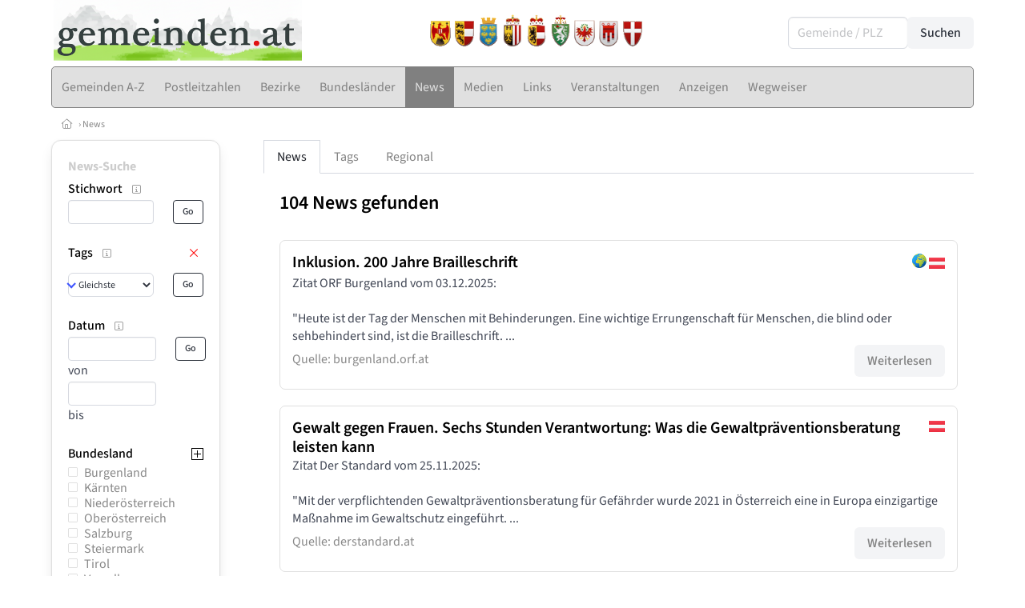

--- FILE ---
content_type: text/html
request_url: https://www.gemeinden.at/news/news-tag/5741
body_size: 12519
content:
<!DOCTYPE HTML>
<html data-theme="light">
<head>
<meta name="viewport" content="width=device-width, initial-scale=1">
<meta http-equiv="Content-Type" content="text/html; charset=iso-8859-1">
<title>gemeinden.at - Alle Gemeinden, Marktgemeinden, Stadtgemeinden und Städte Österreichs</title>
<meta name="author" content="bestNET - www.bestNET.com">
<meta name="description" content="gemeinden.at - Alle Gemeinden, Marktgemeinden, Stadtgemeinden und Städte Österreichs">
<meta name="keywords" content="Hilfe, Therapie, Beratung, Training, Psychotherapie, Psychologie, Supervision, Coaching, Mediation, Lebensberatung, Sozialberatung, Sozialarbeit, Pädagogik, Steuerberatung, Rechtsberatung, Unternehmensberatung, Kunsttherapie, Musiktherapie, Medizin, Zahnmedizin, Physiotherapie, Ergotherapie, Logopädie, Beratungsstellen, Selbsthilfe, Österreich, Burgenland, Kärnten, Niederösterreich, Oberösterreich, Salzburg, Steiermark, Tirol, Vorarlberg, Wien">
<meta name="language" content="deutsch">
<meta name="distribution" content="global">
<meta name="robots" content="index, follow">
<meta name="publisher" content="bestNET.com">
<meta name="company" content="bestNET.com">
<meta name="page-topic" content="Dienstleistungen">
<meta name="reply-to" content="webmaster@bestNET.com">
<meta name="revisit-after" content="3 days">
<meta http-equiv="cache-control" content="no-cache">
<meta http-equiv="pragma" content="no-cache">
<link rel="icon" type="image/gif" href="/pix/favicons/favicon_009703.gif">
<link rel="shortcut icon" type="image/x-icon" href="/pix/favicons/favicon_009703.ico">
<link rel="stylesheet" type="text/css" href="/css/fonts.css" media="all">
<link rel="stylesheet" type="text/css" href="/css/bulma_1_04.min.css" media="all">
<link rel="stylesheet" type="text/css" href="/css/css_basics.css" media="all">
<link href="/css/fontawesome.min.css" rel="stylesheet">
<link href="/css/light.min.css" rel="stylesheet">
<link rel="stylesheet" type="text/css" href="/css/css_tooltip.css" media="all">

    <style>
        svg {
            fill: #f0f0f0;
            stroke: #939292;
            stroke-width: 1;
            filter: drop-shadow( 2px 3px 5px rgba(0,0,0,.7) );
        }             

        /*Hover über Karte bzw. über die Links*/
        .list-of-states a.on {
              background: #CCCCCC;
              color: white;
              font-weight: bold;
            }
        svg a.on path {
            fill: #CCCCCC;
        }

        /*Vertikale Zentrierung der äußeren Map-Icons*/
        .list-of-states img {
            vertical-align: sub;
        }

        /*Icons auf der Map.*/
        svg image {
            pointer-events:none;
        }
		a:link {color: #808080;}
a:visited {color: #808080;}
a:hover {color: #808080;text-decoration:underline;}
a:active {color: #808080;}
.tabs li.is-active a {color: #1f2229;}
h1, a.h1, h1.a {font-family:SourceSans3;font-weight:600!important;font-size:1.6rem;margin-bottom:0.4rem;color:#000000;}
h2 {font-family:SourceSans3;font-size:1.35rem;margin-bottom:0.4rem;color:#000000;font-weight:600!important}
h3 {font-family:SourceSans3;font-size:1.2rem;margin-bottom:0.4rem;color:#000000;font-weight:600!important}
h4 {font-family:SourceSans3;font-size:1.1rem;margin-bottom:0.4rem;color:#000000;font-weight:600!important}
.bullet_berufsgruppe {list-style-image: url('/pix/icons/icon_t021.gif');}
.navbar-item.has-dropdown.is-active .navbar-link,.navbar-item.has-dropdown:hover .navbar-link {background-color:#808080;}
.navbar-dropdown {background-color:#E0E0E0;}
.button.is-primary{background-color:#CCCCCC;border-color:transparent;color:#fff}.button.is-primary.is-hovered,.button.is-primary:hover{background-color:#808080;border-color:transparent;color:#fff}.button.is-primary.is-focused,.button.is-primary:focus{border-color:transparent;color:#fff}.button.is-primary.is-focused:not(:active),.button.is-primary:focus:not(:active){box-shadow:0 0 0 .125em rgba(0,209,178,.25)}.button.is-primary.is-active,.button.is-primary:active{background-color:#808080;border-color:transparent;color:#fff}.button.is-primary[disabled],fieldset[disabled] .button.is-primary{background-color:#CCCCCC;border-color:transparent;box-shadow:none}.button.is-primary.is-inverted{background-color:#fff;color:#CCCCCC}.button.is-primary.is-inverted:hover{background-color:#f2f2f2}.button.is-primary.is-inverted[disabled],fieldset[disabled] .button.is-primary.is-inverted{background-color:#fff;border-color:transparent;box-shadow:none;color:#CCCCCC}.button.is-primary.is-loading::after{border-color:transparent transparent #fff #fff!important}.button.is-primary.is-outlined{background-color:transparent;border-color:#CCCCCC;color:#CCCCCC}.button.is-primary.is-outlined:focus,.button.is-primary.is-outlined:hover{background-color:#CCCCCC;border-color:#CCCCCC;color:#fff}.button.is-primary.is-outlined.is-loading::after{border-color:transparent transparent #CCCCCC #CCCCCC!important}.button.is-primary.is-outlined[disabled],fieldset[disabled] .button.is-primary.is-outlined{background-color:transparent;border-color:#CCCCCC;box-shadow:none;color:#CCCCCC}.button.is-primary.is-inverted.is-outlined{background-color:transparent;border-color:#fff;color:#fff}.button.is-primary.is-inverted.is-outlined:focus,.button.is-primary.is-inverted.is-outlined:hover{background-color:#fff;color:#CCCCCC}.button.is-primary.is-inverted.is-outlined[disabled],fieldset[disabled] .button.is-primary.is-inverted.is-outlined{background-color:transparent;border-color:#fff;box-shadow:none;color:#fff}
.submenu_header {color:#CCCCCC;border-bottom:0px;padding:0px 4px 4px 0px;margin-bottom:0px;font-weight:bold;}
.submenu_header a {color:#CCCCCC;}
.content blockquote {background-color:#FFFFFF;border-left:0px;padding:0px;}
@media screen and (max-width: 767px) {.box_standard {border-bottom:10px solid #E0E0E0;padding:15px;border-radius:0px;margin-bottom:10px;}}
@media screen and (min-width: 768px) {.box_standard {border:1px solid #E0E0E0;padding:15px;border-radius:7px;margin-bottom:20px;}}
@media screen and (max-width: 767px) {.box_prio1 {border:10px solid #CCCCCC;padding:15px;border-radius:0px;margin-bottom:10px;}}
@media screen and (min-width: 768px) {.box_prio1 {border:2px solid #CCCCCC;padding:15px;border-radius:7px;margin-bottom:20px;}}
@media screen and (max-width: 767px) {.non_bordered_box {border-bottom:10px solid #E0E0E0;padding:15px;border-radius:0px;margin-bottom:10px;}}
@media screen and (min-width: 768px) {.non_bordered_box {border:0px;padding:15px;border-radius:7px;margin-bottom:20px;}}
@media screen and (max-width: 767px) {.margin_box_cms {margin:10px 10px 0px 10px;}}
@media screen and (min-width: 768px) {.margin_box_cms {margin:10px 10px 20px 10px;}}
.box_prio2 {border:2px solid #AA0000;padding:15px;border-radius:7px;margin-bottom:20px;}
.box_form, .box_bg_light_ultra {border:0px solid #CCCCCC;background-color:#DDDDDD;padding:15px;border-radius:7px;margin-bottom:20px;}

    </style>
<script language="JavaScript" src="/javascript.js"></script>
<script type="text/javascript" src="/javascript/jquery-3.7.1.min.js"></script>
<script type="text/javascript" src="/javascript/jquery.qrcode.min.js"></script>
<script type="text/javascript" src="/javascript/javascript_druckansicht.js"></script>
</head>

<body style="margin:0px;padding:0px;background-color:#FFFFFF;">
<div class="container" style="background-color:#FFFFFF;margin:auto;">
<div style="background-color:#FFFFFF;">
<div class="is-hidden-touch">
<div class="columns is-vcentered">
<div class="column has-text-left" style="padding-left:15px;">
<div><a href="https://www.gemeinden.at"><img src="/pix/nav/logo_gemeinden_600_neu.png" style="width:310px;" border="0" title="gemeinden.at"></a></div>
</div>
<div class="column">
<div style="text-align:right;padding-right:20px;">
<a href="/burgenland"><img src="/pix/wappen/wappen_b40x53.png" border="0" title="Burgenland" style="width:30px;"></a><a href="/kaernten"><img src="/pix/wappen/wappen_k40x53.png" border="0" title="Kärnten" style="width:30px;"></a><a href="/niederoesterreich"><img src="/pix/wappen/wappen_n40x53.png" border="0" title="Niederösterreich" style="width:30px;"></a><a href="/oberoesterreich"><img src="/pix/wappen/wappen_o40x53.png" border="0" title="Oberösterreich" style="width:30px;"></a><a href="/salzburg"><img src="/pix/wappen/wappen_s40x53.png" border="0" title="Salzburg" style="width:30px;"></a><a href="/steiermark"><img src="/pix/wappen/wappen_st40x53.png" border="0" title="Steiermark" style="width:30px;"></a><a href="/tirol"><img src="/pix/wappen/wappen_t40x53.png" border="0" title="Tirol" style="width:30px;"></a><a href="/vorarlberg"><img src="/pix/wappen/wappen_v40x53.png" border="0" title="Vorarlberg" style="width:30px;"></a><a href="/wien"><img src="/pix/wappen/wappen_w40x53.png" border="0" title="Wien" style="width:30px;"></a></div>
</div>
<div class="column">
<div class="is-pulled-right">
<form method="GET" action="https://www.gemeinden.at/go.asp" name="form_textsuche_mini" id="form_search1" ><input type="hidden" name="sektion" value="gemeinden">
<input type="hidden" name="rkarte" value="gemeinden_abc">
<input type="hidden" name="aktion" value="view">
<input type="hidden" name="bereich_id" value="9703">
<span class="field has-addons">
  <div class="control">
    <input class="input" type="text" name="ort" placeholder="Gemeinde / PLZ" value="" id="suchtext_mini1" style="width:150px;">
  </div>
  <div class="control">
    <input type="submit" class="button is-light" value="Suchen">
  </div>
</span>
</form>
</div>
</div>
</div>
</div>
</div>
<section>
<nav class="navbar" role="navigation" aria-label="main navigation">
  <div class="navbar-brand">
<a class="navbar-item is-hidden-desktop" href="https://www.gemeinden.at"><img src="/pix/nav/logo_gemeinden300.png" border="0" title="gemeinden.at"></a>
    <a role="button" class="navbar-burger burger" aria-label="menu" aria-expanded="false" data-target="navbarMainMenu">
      <span aria-hidden="true"></span>
      <span aria-hidden="true"></span>
      <span aria-hidden="true"></span>
    </a>
  </div>

  <div id="navbarMainMenu" class="navbar-menu black1" style="background-color:#E0E0E0;border:1px solid #808080;border-radius:5px;color:#808080;">
    <div class="navbar-start">
<a href="https://www.gemeinden.at/gemeinden/namen" class="navbar-item"  style="background-color:#E0E0E0;color:#808080;border-radius:5px 0px 0px 5px;"><span class="is-hidden-touch is-hidden-fullhd">Gemeinden A-Z</span><span class="is-hidden-desktop-only is-hidden-widescreen-only is-hidden-fullhd"><span class="has-text-weight-bold">Gemeinden A-Z</span></span><span class="is-hidden-touch is-hidden-desktop-only is-hidden-widescreen-only">Gemeinden A-Z</span></a>
<a href="https://www.gemeinden.at/gemeinden/plz" class="navbar-item"  style="background-color:#E0E0E0;color:#808080;"><span class="is-hidden-touch is-hidden-fullhd">Postleitzahlen</span><span class="is-hidden-desktop-only is-hidden-widescreen-only is-hidden-fullhd"><span class="has-text-weight-bold">Postleitzahlen</span></span><span class="is-hidden-touch is-hidden-desktop-only is-hidden-widescreen-only">Postleitzahlen</span></a>
<a href="https://www.gemeinden.at/bezirke" class="navbar-item"  style="background-color:#E0E0E0;color:#808080;"><span class="is-hidden-touch is-hidden-fullhd">Bezirke</span><span class="is-hidden-desktop-only is-hidden-widescreen-only is-hidden-fullhd"><span class="has-text-weight-bold">Bezirke</span></span><span class="is-hidden-touch is-hidden-desktop-only is-hidden-widescreen-only">Bezirke</span></a>
<a href="https://www.gemeinden.at/bundeslaender" class="navbar-item"  style="background-color:#E0E0E0;color:#808080;"><span class="is-hidden-touch is-hidden-fullhd">Bundesländer</span><span class="is-hidden-desktop-only is-hidden-widescreen-only is-hidden-fullhd"><span class="has-text-weight-bold">Bundesländer</span></span><span class="is-hidden-touch is-hidden-desktop-only is-hidden-widescreen-only">Bundesländer</span></a>
<a href="https://www.gemeinden.at/news" class="navbar-item"  style="background-color:#808080;color:#E0E0E0;"><span class="is-hidden-touch is-hidden-fullhd">News</span><span class="is-hidden-desktop-only is-hidden-widescreen-only is-hidden-fullhd"><span class="has-text-weight-bold">News</span></span><span class="is-hidden-touch is-hidden-desktop-only is-hidden-widescreen-only">News</span></a>
<div class="navbar-item has-dropdown is-hoverable is-arrowless">
<a href="https://www.gemeinden.at/medien" class="navbar-link is-arrowless" style="background-color:#E0E0E0;color:#808080;"><span class="is-hidden-touch is-hidden-fullhd">Medien</span><span class="is-hidden-desktop-only is-hidden-widescreen-only is-hidden-fullhd"><span class="has-text-weight-bold">Medien</span></span><span class="is-hidden-touch is-hidden-desktop-only is-hidden-widescreen-only">Medien</span></a>
<div class="navbar-dropdown">
<a href="https://www.gemeinden.at/filme" class="navbar-item" style="background-color:#E0E0E0;">Filme</a>
<a href="https://www.gemeinden.at/videos" class="navbar-item" style="background-color:#E0E0E0;">Videos</a>
<a href="https://www.gemeinden.at/podcast-folgen" class="navbar-item" style="background-color:#E0E0E0;">Podcasts</a>
<a href="https://www.gemeinden.at/buecher" class="navbar-item" style="background-color:#E0E0E0;">Bücher</a>
</div></div><div class="navbar-item has-dropdown is-hoverable is-arrowless">
<a href="https://www.gemeinden.at/links" class="navbar-link is-arrowless" style="background-color:#E0E0E0;color:#808080;"><span class="is-hidden-touch is-hidden-fullhd">Links</span><span class="is-hidden-desktop-only is-hidden-widescreen-only is-hidden-fullhd"><span class="has-text-weight-bold">Links</span></span><span class="is-hidden-touch is-hidden-desktop-only is-hidden-widescreen-only">Links</span></a>
<div class="navbar-dropdown">
<a href="https://www.gemeinden.at/linkempfehlungen-von-bestnet" class="navbar-item" style="background-color:#E0E0E0;">Nützliche Links</a>
</div></div><a href="https://www.gemeinden.at/veranstaltungen" class="navbar-item"  style="background-color:#E0E0E0;color:#808080;"><span class="is-hidden-touch is-hidden-fullhd">Veranstaltungen</span><span class="is-hidden-desktop-only is-hidden-widescreen-only is-hidden-fullhd"><span class="has-text-weight-bold">Veranstaltungen</span></span><span class="is-hidden-touch is-hidden-desktop-only is-hidden-widescreen-only">Veranstaltungen</span></a>
<a href="https://www.gemeinden.at/anzeigen-boerse" class="navbar-item"  style="background-color:#E0E0E0;color:#808080;"><span class="is-hidden-touch is-hidden-fullhd">Anzeigen</span><span class="is-hidden-desktop-only is-hidden-widescreen-only is-hidden-fullhd"><span class="has-text-weight-bold">Anzeigen</span></span><span class="is-hidden-touch is-hidden-desktop-only is-hidden-widescreen-only">Anzeigen</span></a>
<a href="https://www.gemeinden.at/contents/15293/gemeinde-wegweiser" class="navbar-item"  style="background-color:#E0E0E0;color:#808080;"><span class="is-hidden-touch is-hidden-fullhd">Wegweiser</span><span class="is-hidden-desktop-only is-hidden-widescreen-only is-hidden-fullhd"><span class="has-text-weight-bold">Wegweiser</span></span><span class="is-hidden-touch is-hidden-desktop-only is-hidden-widescreen-only">Wegweiser</span></a>
 </div>
 <div class="navbar-end">
   <div class="navbar-item">
   </div>
</div>
</div>
</nav>
<!-- navbar end -->
</section>
<div class="darkgrey1 is-size-7" style="padding:8px;"><a href="/"><span class="icon"><i class="fal fa-home"></i></span></a>  &rsaquo;  <a href="/news">News</a> </div>
<div class="columns">
<div class="column is-clipped is-hidden-mobile is-size-7 is-size-6-widescreen is-one-fifth-tablet is-one-fifth-desktop is-one-fifth-widescreen is-one-quarter-fullhd" style="margin-left:0px;margin-right:30px;" id="portal_navigationsleiste">
<span onClick="document.getElementById('portal_navigationsleiste').classList.toggle('is-hidden-mobile');document.getElementById('button_suchmenue_einblenden').classList.toggle('is-hidden-mobile');document.getElementById('button_suchmenue_ausblenden').classList.toggle('is-hidden-mobile');" class="button is-hidden-tablet is-light is-pulled-right is-size-7" id="button_suchmenue_ausblenden"><span class="icon"><i class="fal fa-times"></i></span><span>Suchmenü ausblenden</span></span><div class="box_left box" style="border:1px solid #E0E0E0;">
<div class="submenu_header">
<a href="/news">News-Suche</a></div>
<div class="submenu_body">
<div style="text-align:left;">
<div class="columns is-mobile" style="margin-bottom:0px;"><div class="column search_filter_header">
<span class="submenu_subtitle">Stichwort</span><a href="javascript:void(0)">
<span class="box_helptext">
<span class="icon is-size-7 darkgrey1"><i class="fal fa-info-square"></i></span>
<span class="box_helptext_active" style="width:150px;z-index:1000;">
<span style="font-weight:bold;color:#000000;">Stichwort</span><br>
<span style="font-weight:normal;color:#000000;">sucht in den News</span><br>
</span>
</span>
</a>
</div>
<div class="column is-narrow">
</div>
</div>
<form method="GET" action="https://www.gemeinden.at/go.asp">
<input type="hidden" name="sektion" value="news">
<input type="hidden" name="bereich_id" value="9703">
<input type="hidden" name="berufsgruppe" value="t02">
<input type="hidden" name="suchformular_id" value="7">
<input type="hidden" name="tag_id" value="5741">
<input type="hidden" name="aktion" value="view">
<div class="columns is-mobile">
<div class="column">
<input type="text" name="stichwort" value="" class="input is-small"></div>
<div class="column is-narrow">
<input type="submit" name="go" value="Go" class="button is-light is-small is-dark is-outlined">
</div>
</div>
</form>
<br>
<div class="columns is-mobile" style="margin-bottom:0px;">
<div class="column search_filter_header">
<span class="submenu_subtitle">Tags</span><a href="javascript:void(0)">
<span class="box_helptext">
<span class="icon is-size-7 darkgrey1"><i class="fal fa-info-square"></i></span>
<span class="box_helptext_active" style="width:150px;z-index:1000;">
<span style="font-weight:bold;color:#000000;">Tags</span><br>
<span style="font-weight:normal;color:#000000;">sucht in den Tags (Themen) der News</span><br>
</span>
</span>
</a>
</div>
<div class="column is-narrow">
<a href="https://www.gemeinden.at/go.asp?sektion=news&bereich_id=9703&berufsgruppe=t02&suchformular_id=7&aktion=view" rel="nofollow"><span class="icon red1" title="Tags LÖSCHEN"><i class="fal fa-times"></i></span></a></div>
</div>
<form method="GET" action="https://www.gemeinden.at/go.asp">
<input type="hidden" name="sektion" value="news">
<input type="hidden" name="bereich_id" value="9703">
<input type="hidden" name="berufsgruppe" value="t02">
<input type="hidden" name="suchformular_id" value="7">
<input type="hidden" name="destroy" value="5741">
<input type="hidden" name="aktion" value="view">
<div class="columns is-mobile">
<div class="column">
<span class="select is-small is-fullwidth">
<select name="tag_id" size="1" class="" onChange="this.form.submit();">
<option value="0">-----</option>
<option value="5728" style="font-weight:normal;">Abo+</option>
<option value="5015" style="font-weight:normal;">Advent</option>
<option value="5023" style="font-weight:normal;">Alternative Wohn- und Lebensformen</option>
<option value="5774" style="font-weight:normal;">Arbeit</option>
<option value="5686" style="font-weight:normal;">Ausflugsziel</option>
<option value="5755" style="font-weight:normal;">Ausstellung</option>
<option value="5645" style="font-weight:normal;">Auszeichnung</option>
<option value="5759" style="font-weight:normal;">Behörde / Amt</option>
<option value="5659" style="font-weight:normal;">Bewegung / Sport</option>
<option value="5814" style="font-weight:normal;">Bibliothek / Topothek</option>
<option value="5701" style="font-weight:normal;">bienenfreundlich</option>
<option value="5654" style="font-weight:normal;">Bildung / Ausbildung</option>
<option value="5776" style="font-weight:normal;">Biografie</option>
<option value="5660" style="font-weight:normal;">Bodenbündnis</option>
<option value="5017" style="font-weight:normal;">Brauchtum / Tradition</option>
<option value="5733" style="font-weight:normal;">Demografie</option>
<option value="5724" style="font-weight:normal;">Digitalisierung</option>
<option value="5757" style="font-weight:normal;">Diskussion</option>
<option value="5630" style="font-weight:normal;">Dokumentarfilm</option>
<option value="5038" style="font-weight:normal;">e5 Gemeinde</option>
<option value="5914" style="font-weight:normal;">E-Government</option>
<option value="5756" style="font-weight:normal;">Energie</option>
<option value="5060" style="font-weight:normal;">Euregio</option>
<option value="5612" style="font-weight:normal;">FAIRTRADE</option>
<option value="5010" style="font-weight:normal;">familienfreundlich</option>
<option value="5745" style="font-weight:normal;">Fest / Feier</option>
<option value="5668" style="font-weight:normal;">Film / -Drehort</option>
<option value="5656" style="font-weight:normal;">Finanzen</option>
<option value="5751" style="font-weight:normal;">Forderung / Petition</option>
<option value="5005" style="font-weight:normal;">Frühling</option>
<option value="5778" style="font-weight:normal;">Gastronomie</option>
<option value="5054" style="font-weight:normal;">Genuss Region</option>
<option value="5771" style="font-weight:normal;">Geschenk / Spende</option>
<option value="5764" style="font-weight:normal;">Geschichte / Historie</option>
<option value="5734" style="font-weight:normal;">Gesetz / Recht</option>
<option value="5040" style="font-weight:normal;">Gesunde Gemeinde</option>
<option value="5077" style="font-weight:normal;">Gesunde Stadt</option>
<option value="5684" style="font-weight:normal;">Gesundes Dorf</option>
<option value="5742" style="font-weight:normal;">Gesundheitsförderung</option>
<option value="5781" style="font-weight:normal;">Gewalt</option>
<option value="5741" style="font-weight:normal;" selected>Gleichstellung</option>
<option value="5027" style="font-weight:normal;">Herbst</option>
<option value="5021" style="font-weight:normal;">Historische Aufnahme</option>
<option value="5020" style="font-weight:normal;">Humor</option>
<option value="5739" style="font-weight:normal;">Immobilie / Wohnen</option>
<option value="5707" style="font-weight:normal;">Infrastruktur</option>
<option value="5044" style="font-weight:normal;">innovative Projekte</option>
<option value="5754" style="font-weight:normal;">Interview</option>
<option value="5648" style="font-weight:normal;">Jubiläum</option>
<option value="5943" style="font-weight:normal;">Junge Gemeinde 2026/27</option>
<option value="5052" style="font-weight:normal;">KEM (Klima- und Energie-Modellregion)</option>
<option value="5066" style="font-weight:normal;">KHS (Kleine historische Städte)</option>
<option value="5782" style="font-weight:normal;">KI Künstliche Intelligenz</option>
<option value="5652" style="font-weight:normal;">kinderfreundlich</option>
<option value="5057" style="font-weight:normal;">KLAR!</option>
<option value="5049" style="font-weight:normal;">Kleinregion</option>
<option value="5065" style="font-weight:normal;">Kleinskigebiet</option>
<option value="5655" style="font-weight:normal;">Klima / Umwelt / Natur</option>
<option value="5067" style="font-weight:normal;">Klimabündnis</option>
<option value="5690" style="font-weight:normal;">Komödie</option>
<option value="5687" style="font-weight:normal;">Krimi</option>
<option value="5738" style="font-weight:normal;">Kriminalität / Betrug</option>
<option value="5942" style="font-weight:normal;">krisensichere Gemeinde</option>
<option value="5752" style="font-weight:normal;">Kritik / Beschwerde / Konflikt</option>
<option value="5671" style="font-weight:normal;">Kulinarik</option>
<option value="5685" style="font-weight:normal;">Kultur</option>
<option value="5019" style="font-weight:normal;">Kunst /-Handwerk</option>
<option value="5045" style="font-weight:normal;">Kurioses</option>
<option value="5749" style="font-weight:normal;">Landwirtschaft</option>
<option value="5050" style="font-weight:normal;">LEADER</option>
<option value="5666" style="font-weight:normal;">Literatur / Lesen</option>
<option value="5693" style="font-weight:normal;">Literaturverfilmung</option>
<option value="5703" style="font-weight:normal;">Märchen / Sage</option>
<option value="5704" style="font-weight:normal;">Mobilität / Verkehr</option>
<option value="5018" style="font-weight:normal;">Museum</option>
<option value="5062" style="font-weight:normal;">Musik</option>
<option value="5706" style="font-weight:normal;">Nachhaltigkeit</option>
<option value="5760" style="font-weight:normal;">Nahversorgung</option>
<option value="5035" style="font-weight:normal;">Nationalpark</option>
<option value="5048" style="font-weight:normal;">Natur / Garten-Projekte</option>
<option value="5024" style="font-weight:normal;">Natur im Garten</option>
<option value="5068" style="font-weight:normal;">Naturdenkmal</option>
<option value="5039" style="font-weight:normal;">Naturpark</option>
<option value="5051" style="font-weight:normal;">Naturschutzgebiet</option>
<option value="5925" style="font-weight:normal;">Notfall / Krise</option>
<option value="5047" style="font-weight:normal;">Ortsgeschichte / Gemeindechronik</option>
<option value="5667" style="font-weight:normal;">Partnergemeinde</option>
<option value="5747" style="font-weight:normal;">Pflanzen</option>
<option value="5708" style="font-weight:normal;">Podcast</option>
<option value="5658" style="font-weight:normal;">Politik</option>
<option value="5063" style="font-weight:normal;">Rekord</option>
<option value="5672" style="font-weight:normal;">Religion / Spiritualität</option>
<option value="5025" style="font-weight:normal;">Schaugarten</option>
<option value="5820" style="font-weight:normal;">seniorenfreundlich</option>
<option value="5847" style="font-weight:normal;">Sicherheit / Schutz</option>
<option value="5055" style="font-weight:normal;">Skigebiet </option>
<option value="5012" style="font-weight:normal;">Sommer</option>
<option value="5775" style="font-weight:normal;">Soziales</option>
<option value="5748" style="font-weight:normal;">Sprache</option>
<option value="5758" style="font-weight:normal;">Statistik</option>
<option value="5753" style="font-weight:normal;">Studie / Umfrage</option>
<option value="5725" style="font-weight:normal;">Thementag</option>
<option value="5746" style="font-weight:normal;">Tiere</option>
<option value="5740" style="font-weight:normal;">Tourismus / Freizeit</option>
<option value="5915" style="font-weight:normal;">Transparenz</option>
<option value="5768" style="font-weight:normal;">TV-Sendung</option>
<option value="5053" style="font-weight:normal;">UNESCO</option>
<option value="5712" style="font-weight:normal;">Veranstaltung</option>
<option value="5727" style="font-weight:normal;">Verein / Verband</option>
<option value="5926" style="font-weight:normal;">Wanderdorf</option>
<option value="5056" style="font-weight:normal;">Wanderregion</option>
<option value="5920" style="font-weight:normal;">Wettbewerb / Ausschreibung</option>
<option value="5013" style="font-weight:normal;">Winter</option>
<option value="5705" style="font-weight:normal;">Wirtschaft</option>
<option value="5744" style="font-weight:normal;">Wissenschaft / Forschung</option>
<option value="5649" style="font-weight:normal;">Zertifikat</option>
<option value="5657" style="font-weight:normal;">zweisprachig</option>
</select>
</span>
</div>
<div class="column is-narrow">
<input type="submit" name="go" value="Go" class="button is-small is-dark is-outlined">
</div>
</div>
</form>
<br>
<div class="columns is-mobile" style="margin-bottom:0px;">
<div class="column search_filter_header">
<span class="submenu_subtitle">Datum</span><a href="javascript:void(0)">
<span class="box_helptext">
<span class="icon is-size-7 darkgrey1"><i class="fal fa-info-square"></i></span>
<span class="box_helptext_active" style="width:150px;z-index:1000;">
<span style="font-weight:bold;color:#000000;">Datum</span><br>
<span style="font-weight:normal;color:#000000;">sucht im Datum der News</span><br>
</span>
</span>
</a>
</div>
<div class="column is-narrow">
</div>
</div>
<form method="GET" action="https://www.gemeinden.at/go.asp">
<input type="hidden" name="sektion" value="news">
<input type="hidden" name="bereich_id" value="9703">
<input type="hidden" name="berufsgruppe" value="t02">
<input type="hidden" name="suchformular_id" value="7">
<input type="hidden" name="tag_id" value="5741">
<input type="hidden" name="aktion" value="view">
<div class="columns is-mobile">
<div class="column">
<input type="text" name="datum_von" value="" style="width:110px;font-weight:normal;" class="input is-small"> von<br><div style="margin-bottom:2px;"></div>
<input type="text" name="datum_bis" value="" style="width:110px;font-weight:normal;" class="input is-small"> bis<br></div>
<div class="column is-narrow">
<input type="submit" name="go" value="Go" class="button is-small is-dark is-outlined">
</div>
</div>
</form>
<br>
<div style="border:0px;width:100%">
<div><div style="float:left;padding-bottom:1px;" class="search_filter_header">
<span class="submenu_subtitle">Bundesland</span></div>
<div style="float:right;width:20px;text-align:right;padding-top:3px;">
<span style="cursor:pointer;" onclick="tierMenu_reload('suchfilter_159','suchfilter_159_img', 'regionen_deutschsprachig_plus_bezirke', 't02', 9703, 'sektion%3Dnews%26bereich%5Fid%3D9703%26berufsgruppe%3Dt02%26suchformular%5Fid%3D7%26tag%5Fid%3D5741%26aktion%3Dview');"><img src="/pix/icons/icon_plus15x15.png" id="suchfilter_159_img"></span></div>
<div style="clear:both;"></div>
</div>
<div id="suchfilter_159" style="width:100%;display:block;height:200px;line-height:120%;overflow-y:scroll;overflow-x:hidden;">
<table>
<tr>
<td style="width:20px;min-width:20px;">
<a href="https://www.gemeinden.at/go.asp?sektion=news&bereich_id=9703&berufsgruppe=t02&suchformular_id=7&tag_id=5741&aktion=view&regional=AT%2D1" rel="nofollow"><img src="/pix/icons/icon_selected_no42x42.png" style="width:12px;height:12px;"></a>
</td>
<td class="darkgrey1">
<a href="https://www.gemeinden.at/go.asp?sektion=news&bereich_id=9703&berufsgruppe=t02&suchformular_id=7&tag_id=5741&aktion=view&regional=AT%2D1" rel="nofollow">Burgenland</a>
</td>
</tr>
<tr>
<td style="width:20px;min-width:20px;">
<a href="https://www.gemeinden.at/go.asp?sektion=news&bereich_id=9703&berufsgruppe=t02&suchformular_id=7&tag_id=5741&aktion=view&regional=AT%2D2" rel="nofollow"><img src="/pix/icons/icon_selected_no42x42.png" style="width:12px;height:12px;"></a>
</td>
<td class="darkgrey1">
<a href="https://www.gemeinden.at/go.asp?sektion=news&bereich_id=9703&berufsgruppe=t02&suchformular_id=7&tag_id=5741&aktion=view&regional=AT%2D2" rel="nofollow">Kärnten</a>
</td>
</tr>
<tr>
<td style="width:20px;min-width:20px;">
<a href="https://www.gemeinden.at/go.asp?sektion=news&bereich_id=9703&berufsgruppe=t02&suchformular_id=7&tag_id=5741&aktion=view&regional=AT%2D3" rel="nofollow"><img src="/pix/icons/icon_selected_no42x42.png" style="width:12px;height:12px;"></a>
</td>
<td class="darkgrey1">
<a href="https://www.gemeinden.at/go.asp?sektion=news&bereich_id=9703&berufsgruppe=t02&suchformular_id=7&tag_id=5741&aktion=view&regional=AT%2D3" rel="nofollow">Niederösterreich</a>
</td>
</tr>
<tr>
<td style="width:20px;min-width:20px;">
<a href="https://www.gemeinden.at/go.asp?sektion=news&bereich_id=9703&berufsgruppe=t02&suchformular_id=7&tag_id=5741&aktion=view&regional=AT%2D4" rel="nofollow"><img src="/pix/icons/icon_selected_no42x42.png" style="width:12px;height:12px;"></a>
</td>
<td class="darkgrey1">
<a href="https://www.gemeinden.at/go.asp?sektion=news&bereich_id=9703&berufsgruppe=t02&suchformular_id=7&tag_id=5741&aktion=view&regional=AT%2D4" rel="nofollow">Oberösterreich</a>
</td>
</tr>
<tr>
<td style="width:20px;min-width:20px;">
<a href="https://www.gemeinden.at/go.asp?sektion=news&bereich_id=9703&berufsgruppe=t02&suchformular_id=7&tag_id=5741&aktion=view&regional=AT%2D5" rel="nofollow"><img src="/pix/icons/icon_selected_no42x42.png" style="width:12px;height:12px;"></a>
</td>
<td class="darkgrey1">
<a href="https://www.gemeinden.at/go.asp?sektion=news&bereich_id=9703&berufsgruppe=t02&suchformular_id=7&tag_id=5741&aktion=view&regional=AT%2D5" rel="nofollow">Salzburg</a>
</td>
</tr>
<tr>
<td style="width:20px;min-width:20px;">
<a href="https://www.gemeinden.at/go.asp?sektion=news&bereich_id=9703&berufsgruppe=t02&suchformular_id=7&tag_id=5741&aktion=view&regional=AT%2D6" rel="nofollow"><img src="/pix/icons/icon_selected_no42x42.png" style="width:12px;height:12px;"></a>
</td>
<td class="darkgrey1">
<a href="https://www.gemeinden.at/go.asp?sektion=news&bereich_id=9703&berufsgruppe=t02&suchformular_id=7&tag_id=5741&aktion=view&regional=AT%2D6" rel="nofollow">Steiermark</a>
</td>
</tr>
<tr>
<td style="width:20px;min-width:20px;">
<a href="https://www.gemeinden.at/go.asp?sektion=news&bereich_id=9703&berufsgruppe=t02&suchformular_id=7&tag_id=5741&aktion=view&regional=AT%2D7" rel="nofollow"><img src="/pix/icons/icon_selected_no42x42.png" style="width:12px;height:12px;"></a>
</td>
<td class="darkgrey1">
<a href="https://www.gemeinden.at/go.asp?sektion=news&bereich_id=9703&berufsgruppe=t02&suchformular_id=7&tag_id=5741&aktion=view&regional=AT%2D7" rel="nofollow">Tirol</a>
</td>
</tr>
<tr>
<td style="width:20px;min-width:20px;">
<a href="https://www.gemeinden.at/go.asp?sektion=news&bereich_id=9703&berufsgruppe=t02&suchformular_id=7&tag_id=5741&aktion=view&regional=AT%2D8" rel="nofollow"><img src="/pix/icons/icon_selected_no42x42.png" style="width:12px;height:12px;"></a>
</td>
<td class="darkgrey1">
<a href="https://www.gemeinden.at/go.asp?sektion=news&bereich_id=9703&berufsgruppe=t02&suchformular_id=7&tag_id=5741&aktion=view&regional=AT%2D8" rel="nofollow">Vorarlberg</a>
</td>
</tr>
<tr>
<td style="width:20px;min-width:20px;">
<a href="https://www.gemeinden.at/go.asp?sektion=news&bereich_id=9703&berufsgruppe=t02&suchformular_id=7&tag_id=5741&aktion=view&regional=AT%2D9" rel="nofollow"><img src="/pix/icons/icon_selected_no42x42.png" style="width:12px;height:12px;"></a>
</td>
<td class="darkgrey1">
<a href="https://www.gemeinden.at/go.asp?sektion=news&bereich_id=9703&berufsgruppe=t02&suchformular_id=7&tag_id=5741&aktion=view&regional=AT%2D9" rel="nofollow">Wien</a>
</td>
</tr>
<tr>
<td style="width:20px;min-width:20px;">
<a href="https://www.gemeinden.at/go.asp?sektion=news&bereich_id=9703&berufsgruppe=t02&suchformular_id=7&tag_id=5741&aktion=view&regional=AT%2D101" rel="nofollow"><img src="/pix/icons/icon_selected_no42x42.png" style="width:12px;height:12px;"></a>
</td>
<td class="darkgrey1">
<a href="https://www.gemeinden.at/go.asp?sektion=news&bereich_id=9703&berufsgruppe=t02&suchformular_id=7&tag_id=5741&aktion=view&regional=AT%2D101" rel="nofollow">B-Eisenstadt (Stadt)</a>
</td>
</tr>
<tr>
<td style="width:20px;min-width:20px;">
<a href="https://www.gemeinden.at/go.asp?sektion=news&bereich_id=9703&berufsgruppe=t02&suchformular_id=7&tag_id=5741&aktion=view&regional=AT%2D102" rel="nofollow"><img src="/pix/icons/icon_selected_no42x42.png" style="width:12px;height:12px;"></a>
</td>
<td class="darkgrey1">
<a href="https://www.gemeinden.at/go.asp?sektion=news&bereich_id=9703&berufsgruppe=t02&suchformular_id=7&tag_id=5741&aktion=view&regional=AT%2D102" rel="nofollow">B-Rust (Stadt)</a>
</td>
</tr>
<tr>
<td style="width:20px;min-width:20px;">
<a href="https://www.gemeinden.at/go.asp?sektion=news&bereich_id=9703&berufsgruppe=t02&suchformular_id=7&tag_id=5741&aktion=view&regional=AT%2D103" rel="nofollow"><img src="/pix/icons/icon_selected_no42x42.png" style="width:12px;height:12px;"></a>
</td>
<td class="darkgrey1">
<a href="https://www.gemeinden.at/go.asp?sektion=news&bereich_id=9703&berufsgruppe=t02&suchformular_id=7&tag_id=5741&aktion=view&regional=AT%2D103" rel="nofollow">B-Eisenstadt-Umgebung</a>
</td>
</tr>
<tr>
<td style="width:20px;min-width:20px;">
<a href="https://www.gemeinden.at/go.asp?sektion=news&bereich_id=9703&berufsgruppe=t02&suchformular_id=7&tag_id=5741&aktion=view&regional=AT%2D104" rel="nofollow"><img src="/pix/icons/icon_selected_no42x42.png" style="width:12px;height:12px;"></a>
</td>
<td class="darkgrey1">
<a href="https://www.gemeinden.at/go.asp?sektion=news&bereich_id=9703&berufsgruppe=t02&suchformular_id=7&tag_id=5741&aktion=view&regional=AT%2D104" rel="nofollow">B-Güssing</a>
</td>
</tr>
<tr>
<td style="width:20px;min-width:20px;">
<a href="https://www.gemeinden.at/go.asp?sektion=news&bereich_id=9703&berufsgruppe=t02&suchformular_id=7&tag_id=5741&aktion=view&regional=AT%2D105" rel="nofollow"><img src="/pix/icons/icon_selected_no42x42.png" style="width:12px;height:12px;"></a>
</td>
<td class="darkgrey1">
<a href="https://www.gemeinden.at/go.asp?sektion=news&bereich_id=9703&berufsgruppe=t02&suchformular_id=7&tag_id=5741&aktion=view&regional=AT%2D105" rel="nofollow">B-Jennersdorf</a>
</td>
</tr>
<tr>
<td style="width:20px;min-width:20px;">
<a href="https://www.gemeinden.at/go.asp?sektion=news&bereich_id=9703&berufsgruppe=t02&suchformular_id=7&tag_id=5741&aktion=view&regional=AT%2D106" rel="nofollow"><img src="/pix/icons/icon_selected_no42x42.png" style="width:12px;height:12px;"></a>
</td>
<td class="darkgrey1">
<a href="https://www.gemeinden.at/go.asp?sektion=news&bereich_id=9703&berufsgruppe=t02&suchformular_id=7&tag_id=5741&aktion=view&regional=AT%2D106" rel="nofollow">B-Mattersburg</a>
</td>
</tr>
<tr>
<td style="width:20px;min-width:20px;">
<a href="https://www.gemeinden.at/go.asp?sektion=news&bereich_id=9703&berufsgruppe=t02&suchformular_id=7&tag_id=5741&aktion=view&regional=AT%2D107" rel="nofollow"><img src="/pix/icons/icon_selected_no42x42.png" style="width:12px;height:12px;"></a>
</td>
<td class="darkgrey1">
<a href="https://www.gemeinden.at/go.asp?sektion=news&bereich_id=9703&berufsgruppe=t02&suchformular_id=7&tag_id=5741&aktion=view&regional=AT%2D107" rel="nofollow">B-Neusiedl am See</a>
</td>
</tr>
<tr>
<td style="width:20px;min-width:20px;">
<a href="https://www.gemeinden.at/go.asp?sektion=news&bereich_id=9703&berufsgruppe=t02&suchformular_id=7&tag_id=5741&aktion=view&regional=AT%2D108" rel="nofollow"><img src="/pix/icons/icon_selected_no42x42.png" style="width:12px;height:12px;"></a>
</td>
<td class="darkgrey1">
<a href="https://www.gemeinden.at/go.asp?sektion=news&bereich_id=9703&berufsgruppe=t02&suchformular_id=7&tag_id=5741&aktion=view&regional=AT%2D108" rel="nofollow">B-Oberpullendorf</a>
</td>
</tr>
<tr>
<td style="width:20px;min-width:20px;">
<a href="https://www.gemeinden.at/go.asp?sektion=news&bereich_id=9703&berufsgruppe=t02&suchformular_id=7&tag_id=5741&aktion=view&regional=AT%2D109" rel="nofollow"><img src="/pix/icons/icon_selected_no42x42.png" style="width:12px;height:12px;"></a>
</td>
<td class="darkgrey1">
<a href="https://www.gemeinden.at/go.asp?sektion=news&bereich_id=9703&berufsgruppe=t02&suchformular_id=7&tag_id=5741&aktion=view&regional=AT%2D109" rel="nofollow">B-Oberwart</a>
</td>
</tr>
<tr>
<td style="width:20px;min-width:20px;">
<a href="https://www.gemeinden.at/go.asp?sektion=news&bereich_id=9703&berufsgruppe=t02&suchformular_id=7&tag_id=5741&aktion=view&regional=AT%2D201" rel="nofollow"><img src="/pix/icons/icon_selected_no42x42.png" style="width:12px;height:12px;"></a>
</td>
<td class="darkgrey1">
<a href="https://www.gemeinden.at/go.asp?sektion=news&bereich_id=9703&berufsgruppe=t02&suchformular_id=7&tag_id=5741&aktion=view&regional=AT%2D201" rel="nofollow">K-Klagenfurt (Stadt)</a>
</td>
</tr>
<tr>
<td style="width:20px;min-width:20px;">
<a href="https://www.gemeinden.at/go.asp?sektion=news&bereich_id=9703&berufsgruppe=t02&suchformular_id=7&tag_id=5741&aktion=view&regional=AT%2D202" rel="nofollow"><img src="/pix/icons/icon_selected_no42x42.png" style="width:12px;height:12px;"></a>
</td>
<td class="darkgrey1">
<a href="https://www.gemeinden.at/go.asp?sektion=news&bereich_id=9703&berufsgruppe=t02&suchformular_id=7&tag_id=5741&aktion=view&regional=AT%2D202" rel="nofollow">K-Villach (Stadt)</a>
</td>
</tr>
<tr>
<td style="width:20px;min-width:20px;">
<a href="https://www.gemeinden.at/go.asp?sektion=news&bereich_id=9703&berufsgruppe=t02&suchformular_id=7&tag_id=5741&aktion=view&regional=AT%2D203" rel="nofollow"><img src="/pix/icons/icon_selected_no42x42.png" style="width:12px;height:12px;"></a>
</td>
<td class="darkgrey1">
<a href="https://www.gemeinden.at/go.asp?sektion=news&bereich_id=9703&berufsgruppe=t02&suchformular_id=7&tag_id=5741&aktion=view&regional=AT%2D203" rel="nofollow">K-Hermagor</a>
</td>
</tr>
<tr>
<td style="width:20px;min-width:20px;">
<a href="https://www.gemeinden.at/go.asp?sektion=news&bereich_id=9703&berufsgruppe=t02&suchformular_id=7&tag_id=5741&aktion=view&regional=AT%2D204" rel="nofollow"><img src="/pix/icons/icon_selected_no42x42.png" style="width:12px;height:12px;"></a>
</td>
<td class="darkgrey1">
<a href="https://www.gemeinden.at/go.asp?sektion=news&bereich_id=9703&berufsgruppe=t02&suchformular_id=7&tag_id=5741&aktion=view&regional=AT%2D204" rel="nofollow">K-Klagenfurt Land</a>
</td>
</tr>
<tr>
<td style="width:20px;min-width:20px;">
<a href="https://www.gemeinden.at/go.asp?sektion=news&bereich_id=9703&berufsgruppe=t02&suchformular_id=7&tag_id=5741&aktion=view&regional=AT%2D205" rel="nofollow"><img src="/pix/icons/icon_selected_no42x42.png" style="width:12px;height:12px;"></a>
</td>
<td class="darkgrey1">
<a href="https://www.gemeinden.at/go.asp?sektion=news&bereich_id=9703&berufsgruppe=t02&suchformular_id=7&tag_id=5741&aktion=view&regional=AT%2D205" rel="nofollow">K-Sankt Veit an der Glan</a>
</td>
</tr>
<tr>
<td style="width:20px;min-width:20px;">
<a href="https://www.gemeinden.at/go.asp?sektion=news&bereich_id=9703&berufsgruppe=t02&suchformular_id=7&tag_id=5741&aktion=view&regional=AT%2D206" rel="nofollow"><img src="/pix/icons/icon_selected_no42x42.png" style="width:12px;height:12px;"></a>
</td>
<td class="darkgrey1">
<a href="https://www.gemeinden.at/go.asp?sektion=news&bereich_id=9703&berufsgruppe=t02&suchformular_id=7&tag_id=5741&aktion=view&regional=AT%2D206" rel="nofollow">K-Spittal an der Drau</a>
</td>
</tr>
<tr>
<td style="width:20px;min-width:20px;">
<a href="https://www.gemeinden.at/go.asp?sektion=news&bereich_id=9703&berufsgruppe=t02&suchformular_id=7&tag_id=5741&aktion=view&regional=AT%2D207" rel="nofollow"><img src="/pix/icons/icon_selected_no42x42.png" style="width:12px;height:12px;"></a>
</td>
<td class="darkgrey1">
<a href="https://www.gemeinden.at/go.asp?sektion=news&bereich_id=9703&berufsgruppe=t02&suchformular_id=7&tag_id=5741&aktion=view&regional=AT%2D207" rel="nofollow">K-Villach Land</a>
</td>
</tr>
<tr>
<td style="width:20px;min-width:20px;">
<a href="https://www.gemeinden.at/go.asp?sektion=news&bereich_id=9703&berufsgruppe=t02&suchformular_id=7&tag_id=5741&aktion=view&regional=AT%2D208" rel="nofollow"><img src="/pix/icons/icon_selected_no42x42.png" style="width:12px;height:12px;"></a>
</td>
<td class="darkgrey1">
<a href="https://www.gemeinden.at/go.asp?sektion=news&bereich_id=9703&berufsgruppe=t02&suchformular_id=7&tag_id=5741&aktion=view&regional=AT%2D208" rel="nofollow">K-Völkermarkt</a>
</td>
</tr>
<tr>
<td style="width:20px;min-width:20px;">
<a href="https://www.gemeinden.at/go.asp?sektion=news&bereich_id=9703&berufsgruppe=t02&suchformular_id=7&tag_id=5741&aktion=view&regional=AT%2D209" rel="nofollow"><img src="/pix/icons/icon_selected_no42x42.png" style="width:12px;height:12px;"></a>
</td>
<td class="darkgrey1">
<a href="https://www.gemeinden.at/go.asp?sektion=news&bereich_id=9703&berufsgruppe=t02&suchformular_id=7&tag_id=5741&aktion=view&regional=AT%2D209" rel="nofollow">K-Wolfsberg</a>
</td>
</tr>
<tr>
<td style="width:20px;min-width:20px;">
<a href="https://www.gemeinden.at/go.asp?sektion=news&bereich_id=9703&berufsgruppe=t02&suchformular_id=7&tag_id=5741&aktion=view&regional=AT%2D210" rel="nofollow"><img src="/pix/icons/icon_selected_no42x42.png" style="width:12px;height:12px;"></a>
</td>
<td class="darkgrey1">
<a href="https://www.gemeinden.at/go.asp?sektion=news&bereich_id=9703&berufsgruppe=t02&suchformular_id=7&tag_id=5741&aktion=view&regional=AT%2D210" rel="nofollow">K-Feldkirchen</a>
</td>
</tr>
<tr>
<td style="width:20px;min-width:20px;">
<a href="https://www.gemeinden.at/go.asp?sektion=news&bereich_id=9703&berufsgruppe=t02&suchformular_id=7&tag_id=5741&aktion=view&regional=AT%2D301" rel="nofollow"><img src="/pix/icons/icon_selected_no42x42.png" style="width:12px;height:12px;"></a>
</td>
<td class="darkgrey1">
<a href="https://www.gemeinden.at/go.asp?sektion=news&bereich_id=9703&berufsgruppe=t02&suchformular_id=7&tag_id=5741&aktion=view&regional=AT%2D301" rel="nofollow">N-Krems an der Donau</a>
</td>
</tr>
<tr>
<td style="width:20px;min-width:20px;">
<a href="https://www.gemeinden.at/go.asp?sektion=news&bereich_id=9703&berufsgruppe=t02&suchformular_id=7&tag_id=5741&aktion=view&regional=AT%2D302" rel="nofollow"><img src="/pix/icons/icon_selected_no42x42.png" style="width:12px;height:12px;"></a>
</td>
<td class="darkgrey1">
<a href="https://www.gemeinden.at/go.asp?sektion=news&bereich_id=9703&berufsgruppe=t02&suchformular_id=7&tag_id=5741&aktion=view&regional=AT%2D302" rel="nofollow">N-Sankt Pölten (Stadt)</a>
</td>
</tr>
<tr>
<td style="width:20px;min-width:20px;">
<a href="https://www.gemeinden.at/go.asp?sektion=news&bereich_id=9703&berufsgruppe=t02&suchformular_id=7&tag_id=5741&aktion=view&regional=AT%2D303" rel="nofollow"><img src="/pix/icons/icon_selected_no42x42.png" style="width:12px;height:12px;"></a>
</td>
<td class="darkgrey1">
<a href="https://www.gemeinden.at/go.asp?sektion=news&bereich_id=9703&berufsgruppe=t02&suchformular_id=7&tag_id=5741&aktion=view&regional=AT%2D303" rel="nofollow">N-Waidhofen an der Ybbs (Stadt)</a>
</td>
</tr>
<tr>
<td style="width:20px;min-width:20px;">
<a href="https://www.gemeinden.at/go.asp?sektion=news&bereich_id=9703&berufsgruppe=t02&suchformular_id=7&tag_id=5741&aktion=view&regional=AT%2D304" rel="nofollow"><img src="/pix/icons/icon_selected_no42x42.png" style="width:12px;height:12px;"></a>
</td>
<td class="darkgrey1">
<a href="https://www.gemeinden.at/go.asp?sektion=news&bereich_id=9703&berufsgruppe=t02&suchformular_id=7&tag_id=5741&aktion=view&regional=AT%2D304" rel="nofollow">N-Wiener Neustadt (Stadt)</a>
</td>
</tr>
<tr>
<td style="width:20px;min-width:20px;">
<a href="https://www.gemeinden.at/go.asp?sektion=news&bereich_id=9703&berufsgruppe=t02&suchformular_id=7&tag_id=5741&aktion=view&regional=AT%2D305" rel="nofollow"><img src="/pix/icons/icon_selected_no42x42.png" style="width:12px;height:12px;"></a>
</td>
<td class="darkgrey1">
<a href="https://www.gemeinden.at/go.asp?sektion=news&bereich_id=9703&berufsgruppe=t02&suchformular_id=7&tag_id=5741&aktion=view&regional=AT%2D305" rel="nofollow">N-Amstetten</a>
</td>
</tr>
<tr>
<td style="width:20px;min-width:20px;">
<a href="https://www.gemeinden.at/go.asp?sektion=news&bereich_id=9703&berufsgruppe=t02&suchformular_id=7&tag_id=5741&aktion=view&regional=AT%2D306" rel="nofollow"><img src="/pix/icons/icon_selected_no42x42.png" style="width:12px;height:12px;"></a>
</td>
<td class="darkgrey1">
<a href="https://www.gemeinden.at/go.asp?sektion=news&bereich_id=9703&berufsgruppe=t02&suchformular_id=7&tag_id=5741&aktion=view&regional=AT%2D306" rel="nofollow">N-Baden</a>
</td>
</tr>
<tr>
<td style="width:20px;min-width:20px;">
<a href="https://www.gemeinden.at/go.asp?sektion=news&bereich_id=9703&berufsgruppe=t02&suchformular_id=7&tag_id=5741&aktion=view&regional=AT%2D307" rel="nofollow"><img src="/pix/icons/icon_selected_no42x42.png" style="width:12px;height:12px;"></a>
</td>
<td class="darkgrey1">
<a href="https://www.gemeinden.at/go.asp?sektion=news&bereich_id=9703&berufsgruppe=t02&suchformular_id=7&tag_id=5741&aktion=view&regional=AT%2D307" rel="nofollow">N-Bruck an der Leitha</a>
</td>
</tr>
<tr>
<td style="width:20px;min-width:20px;">
<a href="https://www.gemeinden.at/go.asp?sektion=news&bereich_id=9703&berufsgruppe=t02&suchformular_id=7&tag_id=5741&aktion=view&regional=AT%2D308" rel="nofollow"><img src="/pix/icons/icon_selected_no42x42.png" style="width:12px;height:12px;"></a>
</td>
<td class="darkgrey1">
<a href="https://www.gemeinden.at/go.asp?sektion=news&bereich_id=9703&berufsgruppe=t02&suchformular_id=7&tag_id=5741&aktion=view&regional=AT%2D308" rel="nofollow">N-Gänserndorf</a>
</td>
</tr>
<tr>
<td style="width:20px;min-width:20px;">
<a href="https://www.gemeinden.at/go.asp?sektion=news&bereich_id=9703&berufsgruppe=t02&suchformular_id=7&tag_id=5741&aktion=view&regional=AT%2D309" rel="nofollow"><img src="/pix/icons/icon_selected_no42x42.png" style="width:12px;height:12px;"></a>
</td>
<td class="darkgrey1">
<a href="https://www.gemeinden.at/go.asp?sektion=news&bereich_id=9703&berufsgruppe=t02&suchformular_id=7&tag_id=5741&aktion=view&regional=AT%2D309" rel="nofollow">N-Gmünd</a>
</td>
</tr>
<tr>
<td style="width:20px;min-width:20px;">
<a href="https://www.gemeinden.at/go.asp?sektion=news&bereich_id=9703&berufsgruppe=t02&suchformular_id=7&tag_id=5741&aktion=view&regional=AT%2D310" rel="nofollow"><img src="/pix/icons/icon_selected_no42x42.png" style="width:12px;height:12px;"></a>
</td>
<td class="darkgrey1">
<a href="https://www.gemeinden.at/go.asp?sektion=news&bereich_id=9703&berufsgruppe=t02&suchformular_id=7&tag_id=5741&aktion=view&regional=AT%2D310" rel="nofollow">N-Hollabrunn</a>
</td>
</tr>
<tr>
<td style="width:20px;min-width:20px;">
<a href="https://www.gemeinden.at/go.asp?sektion=news&bereich_id=9703&berufsgruppe=t02&suchformular_id=7&tag_id=5741&aktion=view&regional=AT%2D311" rel="nofollow"><img src="/pix/icons/icon_selected_no42x42.png" style="width:12px;height:12px;"></a>
</td>
<td class="darkgrey1">
<a href="https://www.gemeinden.at/go.asp?sektion=news&bereich_id=9703&berufsgruppe=t02&suchformular_id=7&tag_id=5741&aktion=view&regional=AT%2D311" rel="nofollow">N-Horn</a>
</td>
</tr>
<tr>
<td style="width:20px;min-width:20px;">
<a href="https://www.gemeinden.at/go.asp?sektion=news&bereich_id=9703&berufsgruppe=t02&suchformular_id=7&tag_id=5741&aktion=view&regional=AT%2D312" rel="nofollow"><img src="/pix/icons/icon_selected_no42x42.png" style="width:12px;height:12px;"></a>
</td>
<td class="darkgrey1">
<a href="https://www.gemeinden.at/go.asp?sektion=news&bereich_id=9703&berufsgruppe=t02&suchformular_id=7&tag_id=5741&aktion=view&regional=AT%2D312" rel="nofollow">N-Korneuburg</a>
</td>
</tr>
<tr>
<td style="width:20px;min-width:20px;">
<a href="https://www.gemeinden.at/go.asp?sektion=news&bereich_id=9703&berufsgruppe=t02&suchformular_id=7&tag_id=5741&aktion=view&regional=AT%2D313" rel="nofollow"><img src="/pix/icons/icon_selected_no42x42.png" style="width:12px;height:12px;"></a>
</td>
<td class="darkgrey1">
<a href="https://www.gemeinden.at/go.asp?sektion=news&bereich_id=9703&berufsgruppe=t02&suchformular_id=7&tag_id=5741&aktion=view&regional=AT%2D313" rel="nofollow">N-Krems (Land)</a>
</td>
</tr>
<tr>
<td style="width:20px;min-width:20px;">
<a href="https://www.gemeinden.at/go.asp?sektion=news&bereich_id=9703&berufsgruppe=t02&suchformular_id=7&tag_id=5741&aktion=view&regional=AT%2D314" rel="nofollow"><img src="/pix/icons/icon_selected_no42x42.png" style="width:12px;height:12px;"></a>
</td>
<td class="darkgrey1">
<a href="https://www.gemeinden.at/go.asp?sektion=news&bereich_id=9703&berufsgruppe=t02&suchformular_id=7&tag_id=5741&aktion=view&regional=AT%2D314" rel="nofollow">N-Lilienfeld</a>
</td>
</tr>
<tr>
<td style="width:20px;min-width:20px;">
<a href="https://www.gemeinden.at/go.asp?sektion=news&bereich_id=9703&berufsgruppe=t02&suchformular_id=7&tag_id=5741&aktion=view&regional=AT%2D315" rel="nofollow"><img src="/pix/icons/icon_selected_no42x42.png" style="width:12px;height:12px;"></a>
</td>
<td class="darkgrey1">
<a href="https://www.gemeinden.at/go.asp?sektion=news&bereich_id=9703&berufsgruppe=t02&suchformular_id=7&tag_id=5741&aktion=view&regional=AT%2D315" rel="nofollow">N-Melk</a>
</td>
</tr>
<tr>
<td style="width:20px;min-width:20px;">
<a href="https://www.gemeinden.at/go.asp?sektion=news&bereich_id=9703&berufsgruppe=t02&suchformular_id=7&tag_id=5741&aktion=view&regional=AT%2D316" rel="nofollow"><img src="/pix/icons/icon_selected_no42x42.png" style="width:12px;height:12px;"></a>
</td>
<td class="darkgrey1">
<a href="https://www.gemeinden.at/go.asp?sektion=news&bereich_id=9703&berufsgruppe=t02&suchformular_id=7&tag_id=5741&aktion=view&regional=AT%2D316" rel="nofollow">N-Mistelbach</a>
</td>
</tr>
<tr>
<td style="width:20px;min-width:20px;">
<a href="https://www.gemeinden.at/go.asp?sektion=news&bereich_id=9703&berufsgruppe=t02&suchformular_id=7&tag_id=5741&aktion=view&regional=AT%2D317" rel="nofollow"><img src="/pix/icons/icon_selected_no42x42.png" style="width:12px;height:12px;"></a>
</td>
<td class="darkgrey1">
<a href="https://www.gemeinden.at/go.asp?sektion=news&bereich_id=9703&berufsgruppe=t02&suchformular_id=7&tag_id=5741&aktion=view&regional=AT%2D317" rel="nofollow">N-Mödling</a>
</td>
</tr>
<tr>
<td style="width:20px;min-width:20px;">
<a href="https://www.gemeinden.at/go.asp?sektion=news&bereich_id=9703&berufsgruppe=t02&suchformular_id=7&tag_id=5741&aktion=view&regional=AT%2D318" rel="nofollow"><img src="/pix/icons/icon_selected_no42x42.png" style="width:12px;height:12px;"></a>
</td>
<td class="darkgrey1">
<a href="https://www.gemeinden.at/go.asp?sektion=news&bereich_id=9703&berufsgruppe=t02&suchformular_id=7&tag_id=5741&aktion=view&regional=AT%2D318" rel="nofollow">N-Neunkirchen</a>
</td>
</tr>
<tr>
<td style="width:20px;min-width:20px;">
<a href="https://www.gemeinden.at/go.asp?sektion=news&bereich_id=9703&berufsgruppe=t02&suchformular_id=7&tag_id=5741&aktion=view&regional=AT%2D319" rel="nofollow"><img src="/pix/icons/icon_selected_no42x42.png" style="width:12px;height:12px;"></a>
</td>
<td class="darkgrey1">
<a href="https://www.gemeinden.at/go.asp?sektion=news&bereich_id=9703&berufsgruppe=t02&suchformular_id=7&tag_id=5741&aktion=view&regional=AT%2D319" rel="nofollow">N-Sankt Pölten (Land)</a>
</td>
</tr>
<tr>
<td style="width:20px;min-width:20px;">
<a href="https://www.gemeinden.at/go.asp?sektion=news&bereich_id=9703&berufsgruppe=t02&suchformular_id=7&tag_id=5741&aktion=view&regional=AT%2D320" rel="nofollow"><img src="/pix/icons/icon_selected_no42x42.png" style="width:12px;height:12px;"></a>
</td>
<td class="darkgrey1">
<a href="https://www.gemeinden.at/go.asp?sektion=news&bereich_id=9703&berufsgruppe=t02&suchformular_id=7&tag_id=5741&aktion=view&regional=AT%2D320" rel="nofollow">N-Scheibbs</a>
</td>
</tr>
<tr>
<td style="width:20px;min-width:20px;">
<a href="https://www.gemeinden.at/go.asp?sektion=news&bereich_id=9703&berufsgruppe=t02&suchformular_id=7&tag_id=5741&aktion=view&regional=AT%2D321" rel="nofollow"><img src="/pix/icons/icon_selected_no42x42.png" style="width:12px;height:12px;"></a>
</td>
<td class="darkgrey1">
<a href="https://www.gemeinden.at/go.asp?sektion=news&bereich_id=9703&berufsgruppe=t02&suchformular_id=7&tag_id=5741&aktion=view&regional=AT%2D321" rel="nofollow">N-Tulln</a>
</td>
</tr>
<tr>
<td style="width:20px;min-width:20px;">
<a href="https://www.gemeinden.at/go.asp?sektion=news&bereich_id=9703&berufsgruppe=t02&suchformular_id=7&tag_id=5741&aktion=view&regional=AT%2D322" rel="nofollow"><img src="/pix/icons/icon_selected_no42x42.png" style="width:12px;height:12px;"></a>
</td>
<td class="darkgrey1">
<a href="https://www.gemeinden.at/go.asp?sektion=news&bereich_id=9703&berufsgruppe=t02&suchformular_id=7&tag_id=5741&aktion=view&regional=AT%2D322" rel="nofollow">N-Waidhofen an der Thaya</a>
</td>
</tr>
<tr>
<td style="width:20px;min-width:20px;">
<a href="https://www.gemeinden.at/go.asp?sektion=news&bereich_id=9703&berufsgruppe=t02&suchformular_id=7&tag_id=5741&aktion=view&regional=AT%2D323" rel="nofollow"><img src="/pix/icons/icon_selected_no42x42.png" style="width:12px;height:12px;"></a>
</td>
<td class="darkgrey1">
<a href="https://www.gemeinden.at/go.asp?sektion=news&bereich_id=9703&berufsgruppe=t02&suchformular_id=7&tag_id=5741&aktion=view&regional=AT%2D323" rel="nofollow">N-Wiener Neustadt (Land)</a>
</td>
</tr>
<tr>
<td style="width:20px;min-width:20px;">
<a href="https://www.gemeinden.at/go.asp?sektion=news&bereich_id=9703&berufsgruppe=t02&suchformular_id=7&tag_id=5741&aktion=view&regional=AT%2D325" rel="nofollow"><img src="/pix/icons/icon_selected_no42x42.png" style="width:12px;height:12px;"></a>
</td>
<td class="darkgrey1">
<a href="https://www.gemeinden.at/go.asp?sektion=news&bereich_id=9703&berufsgruppe=t02&suchformular_id=7&tag_id=5741&aktion=view&regional=AT%2D325" rel="nofollow">N-Zwettl</a>
</td>
</tr>
<tr>
<td style="width:20px;min-width:20px;">
<a href="https://www.gemeinden.at/go.asp?sektion=news&bereich_id=9703&berufsgruppe=t02&suchformular_id=7&tag_id=5741&aktion=view&regional=AT%2D401" rel="nofollow"><img src="/pix/icons/icon_selected_no42x42.png" style="width:12px;height:12px;"></a>
</td>
<td class="darkgrey1">
<a href="https://www.gemeinden.at/go.asp?sektion=news&bereich_id=9703&berufsgruppe=t02&suchformular_id=7&tag_id=5741&aktion=view&regional=AT%2D401" rel="nofollow">O-Linz (Stadt)</a>
</td>
</tr>
<tr>
<td style="width:20px;min-width:20px;">
<a href="https://www.gemeinden.at/go.asp?sektion=news&bereich_id=9703&berufsgruppe=t02&suchformular_id=7&tag_id=5741&aktion=view&regional=AT%2D402" rel="nofollow"><img src="/pix/icons/icon_selected_no42x42.png" style="width:12px;height:12px;"></a>
</td>
<td class="darkgrey1">
<a href="https://www.gemeinden.at/go.asp?sektion=news&bereich_id=9703&berufsgruppe=t02&suchformular_id=7&tag_id=5741&aktion=view&regional=AT%2D402" rel="nofollow">O-Steyr (Stadt)</a>
</td>
</tr>
<tr>
<td style="width:20px;min-width:20px;">
<a href="https://www.gemeinden.at/go.asp?sektion=news&bereich_id=9703&berufsgruppe=t02&suchformular_id=7&tag_id=5741&aktion=view&regional=AT%2D403" rel="nofollow"><img src="/pix/icons/icon_selected_no42x42.png" style="width:12px;height:12px;"></a>
</td>
<td class="darkgrey1">
<a href="https://www.gemeinden.at/go.asp?sektion=news&bereich_id=9703&berufsgruppe=t02&suchformular_id=7&tag_id=5741&aktion=view&regional=AT%2D403" rel="nofollow">O-Wels (Stadt)</a>
</td>
</tr>
<tr>
<td style="width:20px;min-width:20px;">
<a href="https://www.gemeinden.at/go.asp?sektion=news&bereich_id=9703&berufsgruppe=t02&suchformular_id=7&tag_id=5741&aktion=view&regional=AT%2D404" rel="nofollow"><img src="/pix/icons/icon_selected_no42x42.png" style="width:12px;height:12px;"></a>
</td>
<td class="darkgrey1">
<a href="https://www.gemeinden.at/go.asp?sektion=news&bereich_id=9703&berufsgruppe=t02&suchformular_id=7&tag_id=5741&aktion=view&regional=AT%2D404" rel="nofollow">O-Braunau am Inn</a>
</td>
</tr>
<tr>
<td style="width:20px;min-width:20px;">
<a href="https://www.gemeinden.at/go.asp?sektion=news&bereich_id=9703&berufsgruppe=t02&suchformular_id=7&tag_id=5741&aktion=view&regional=AT%2D405" rel="nofollow"><img src="/pix/icons/icon_selected_no42x42.png" style="width:12px;height:12px;"></a>
</td>
<td class="darkgrey1">
<a href="https://www.gemeinden.at/go.asp?sektion=news&bereich_id=9703&berufsgruppe=t02&suchformular_id=7&tag_id=5741&aktion=view&regional=AT%2D405" rel="nofollow">O-Eferding</a>
</td>
</tr>
<tr>
<td style="width:20px;min-width:20px;">
<a href="https://www.gemeinden.at/go.asp?sektion=news&bereich_id=9703&berufsgruppe=t02&suchformular_id=7&tag_id=5741&aktion=view&regional=AT%2D406" rel="nofollow"><img src="/pix/icons/icon_selected_no42x42.png" style="width:12px;height:12px;"></a>
</td>
<td class="darkgrey1">
<a href="https://www.gemeinden.at/go.asp?sektion=news&bereich_id=9703&berufsgruppe=t02&suchformular_id=7&tag_id=5741&aktion=view&regional=AT%2D406" rel="nofollow">O-Freistadt</a>
</td>
</tr>
<tr>
<td style="width:20px;min-width:20px;">
<a href="https://www.gemeinden.at/go.asp?sektion=news&bereich_id=9703&berufsgruppe=t02&suchformular_id=7&tag_id=5741&aktion=view&regional=AT%2D407" rel="nofollow"><img src="/pix/icons/icon_selected_no42x42.png" style="width:12px;height:12px;"></a>
</td>
<td class="darkgrey1">
<a href="https://www.gemeinden.at/go.asp?sektion=news&bereich_id=9703&berufsgruppe=t02&suchformular_id=7&tag_id=5741&aktion=view&regional=AT%2D407" rel="nofollow">O-Gmunden</a>
</td>
</tr>
<tr>
<td style="width:20px;min-width:20px;">
<a href="https://www.gemeinden.at/go.asp?sektion=news&bereich_id=9703&berufsgruppe=t02&suchformular_id=7&tag_id=5741&aktion=view&regional=AT%2D408" rel="nofollow"><img src="/pix/icons/icon_selected_no42x42.png" style="width:12px;height:12px;"></a>
</td>
<td class="darkgrey1">
<a href="https://www.gemeinden.at/go.asp?sektion=news&bereich_id=9703&berufsgruppe=t02&suchformular_id=7&tag_id=5741&aktion=view&regional=AT%2D408" rel="nofollow">O-Grieskirchen</a>
</td>
</tr>
<tr>
<td style="width:20px;min-width:20px;">
<a href="https://www.gemeinden.at/go.asp?sektion=news&bereich_id=9703&berufsgruppe=t02&suchformular_id=7&tag_id=5741&aktion=view&regional=AT%2D409" rel="nofollow"><img src="/pix/icons/icon_selected_no42x42.png" style="width:12px;height:12px;"></a>
</td>
<td class="darkgrey1">
<a href="https://www.gemeinden.at/go.asp?sektion=news&bereich_id=9703&berufsgruppe=t02&suchformular_id=7&tag_id=5741&aktion=view&regional=AT%2D409" rel="nofollow">O-Kirchdorf an der Krems</a>
</td>
</tr>
<tr>
<td style="width:20px;min-width:20px;">
<a href="https://www.gemeinden.at/go.asp?sektion=news&bereich_id=9703&berufsgruppe=t02&suchformular_id=7&tag_id=5741&aktion=view&regional=AT%2D410" rel="nofollow"><img src="/pix/icons/icon_selected_no42x42.png" style="width:12px;height:12px;"></a>
</td>
<td class="darkgrey1">
<a href="https://www.gemeinden.at/go.asp?sektion=news&bereich_id=9703&berufsgruppe=t02&suchformular_id=7&tag_id=5741&aktion=view&regional=AT%2D410" rel="nofollow">O-Linz-Land</a>
</td>
</tr>
<tr>
<td style="width:20px;min-width:20px;">
<a href="https://www.gemeinden.at/go.asp?sektion=news&bereich_id=9703&berufsgruppe=t02&suchformular_id=7&tag_id=5741&aktion=view&regional=AT%2D411" rel="nofollow"><img src="/pix/icons/icon_selected_no42x42.png" style="width:12px;height:12px;"></a>
</td>
<td class="darkgrey1">
<a href="https://www.gemeinden.at/go.asp?sektion=news&bereich_id=9703&berufsgruppe=t02&suchformular_id=7&tag_id=5741&aktion=view&regional=AT%2D411" rel="nofollow">O-Perg</a>
</td>
</tr>
<tr>
<td style="width:20px;min-width:20px;">
<a href="https://www.gemeinden.at/go.asp?sektion=news&bereich_id=9703&berufsgruppe=t02&suchformular_id=7&tag_id=5741&aktion=view&regional=AT%2D412" rel="nofollow"><img src="/pix/icons/icon_selected_no42x42.png" style="width:12px;height:12px;"></a>
</td>
<td class="darkgrey1">
<a href="https://www.gemeinden.at/go.asp?sektion=news&bereich_id=9703&berufsgruppe=t02&suchformular_id=7&tag_id=5741&aktion=view&regional=AT%2D412" rel="nofollow">O-Ried im Innkreis</a>
</td>
</tr>
<tr>
<td style="width:20px;min-width:20px;">
<a href="https://www.gemeinden.at/go.asp?sektion=news&bereich_id=9703&berufsgruppe=t02&suchformular_id=7&tag_id=5741&aktion=view&regional=AT%2D413" rel="nofollow"><img src="/pix/icons/icon_selected_no42x42.png" style="width:12px;height:12px;"></a>
</td>
<td class="darkgrey1">
<a href="https://www.gemeinden.at/go.asp?sektion=news&bereich_id=9703&berufsgruppe=t02&suchformular_id=7&tag_id=5741&aktion=view&regional=AT%2D413" rel="nofollow">O-Rohrbach</a>
</td>
</tr>
<tr>
<td style="width:20px;min-width:20px;">
<a href="https://www.gemeinden.at/go.asp?sektion=news&bereich_id=9703&berufsgruppe=t02&suchformular_id=7&tag_id=5741&aktion=view&regional=AT%2D414" rel="nofollow"><img src="/pix/icons/icon_selected_no42x42.png" style="width:12px;height:12px;"></a>
</td>
<td class="darkgrey1">
<a href="https://www.gemeinden.at/go.asp?sektion=news&bereich_id=9703&berufsgruppe=t02&suchformular_id=7&tag_id=5741&aktion=view&regional=AT%2D414" rel="nofollow">O-Schärding</a>
</td>
</tr>
<tr>
<td style="width:20px;min-width:20px;">
<a href="https://www.gemeinden.at/go.asp?sektion=news&bereich_id=9703&berufsgruppe=t02&suchformular_id=7&tag_id=5741&aktion=view&regional=AT%2D415" rel="nofollow"><img src="/pix/icons/icon_selected_no42x42.png" style="width:12px;height:12px;"></a>
</td>
<td class="darkgrey1">
<a href="https://www.gemeinden.at/go.asp?sektion=news&bereich_id=9703&berufsgruppe=t02&suchformular_id=7&tag_id=5741&aktion=view&regional=AT%2D415" rel="nofollow">O-Steyr-Land</a>
</td>
</tr>
<tr>
<td style="width:20px;min-width:20px;">
<a href="https://www.gemeinden.at/go.asp?sektion=news&bereich_id=9703&berufsgruppe=t02&suchformular_id=7&tag_id=5741&aktion=view&regional=AT%2D416" rel="nofollow"><img src="/pix/icons/icon_selected_no42x42.png" style="width:12px;height:12px;"></a>
</td>
<td class="darkgrey1">
<a href="https://www.gemeinden.at/go.asp?sektion=news&bereich_id=9703&berufsgruppe=t02&suchformular_id=7&tag_id=5741&aktion=view&regional=AT%2D416" rel="nofollow">O-Urfahr-Umgebung</a>
</td>
</tr>
<tr>
<td style="width:20px;min-width:20px;">
<a href="https://www.gemeinden.at/go.asp?sektion=news&bereich_id=9703&berufsgruppe=t02&suchformular_id=7&tag_id=5741&aktion=view&regional=AT%2D417" rel="nofollow"><img src="/pix/icons/icon_selected_no42x42.png" style="width:12px;height:12px;"></a>
</td>
<td class="darkgrey1">
<a href="https://www.gemeinden.at/go.asp?sektion=news&bereich_id=9703&berufsgruppe=t02&suchformular_id=7&tag_id=5741&aktion=view&regional=AT%2D417" rel="nofollow">O-Vöcklabruck</a>
</td>
</tr>
<tr>
<td style="width:20px;min-width:20px;">
<a href="https://www.gemeinden.at/go.asp?sektion=news&bereich_id=9703&berufsgruppe=t02&suchformular_id=7&tag_id=5741&aktion=view&regional=AT%2D418" rel="nofollow"><img src="/pix/icons/icon_selected_no42x42.png" style="width:12px;height:12px;"></a>
</td>
<td class="darkgrey1">
<a href="https://www.gemeinden.at/go.asp?sektion=news&bereich_id=9703&berufsgruppe=t02&suchformular_id=7&tag_id=5741&aktion=view&regional=AT%2D418" rel="nofollow">O-Wels-Land</a>
</td>
</tr>
<tr>
<td style="width:20px;min-width:20px;">
<a href="https://www.gemeinden.at/go.asp?sektion=news&bereich_id=9703&berufsgruppe=t02&suchformular_id=7&tag_id=5741&aktion=view&regional=AT%2D501" rel="nofollow"><img src="/pix/icons/icon_selected_no42x42.png" style="width:12px;height:12px;"></a>
</td>
<td class="darkgrey1">
<a href="https://www.gemeinden.at/go.asp?sektion=news&bereich_id=9703&berufsgruppe=t02&suchformular_id=7&tag_id=5741&aktion=view&regional=AT%2D501" rel="nofollow">S-Salzburg (Stadt)</a>
</td>
</tr>
<tr>
<td style="width:20px;min-width:20px;">
<a href="https://www.gemeinden.at/go.asp?sektion=news&bereich_id=9703&berufsgruppe=t02&suchformular_id=7&tag_id=5741&aktion=view&regional=AT%2D502" rel="nofollow"><img src="/pix/icons/icon_selected_no42x42.png" style="width:12px;height:12px;"></a>
</td>
<td class="darkgrey1">
<a href="https://www.gemeinden.at/go.asp?sektion=news&bereich_id=9703&berufsgruppe=t02&suchformular_id=7&tag_id=5741&aktion=view&regional=AT%2D502" rel="nofollow">S-Hallein</a>
</td>
</tr>
<tr>
<td style="width:20px;min-width:20px;">
<a href="https://www.gemeinden.at/go.asp?sektion=news&bereich_id=9703&berufsgruppe=t02&suchformular_id=7&tag_id=5741&aktion=view&regional=AT%2D503" rel="nofollow"><img src="/pix/icons/icon_selected_no42x42.png" style="width:12px;height:12px;"></a>
</td>
<td class="darkgrey1">
<a href="https://www.gemeinden.at/go.asp?sektion=news&bereich_id=9703&berufsgruppe=t02&suchformular_id=7&tag_id=5741&aktion=view&regional=AT%2D503" rel="nofollow">S-Salzburg-Umgebung</a>
</td>
</tr>
<tr>
<td style="width:20px;min-width:20px;">
<a href="https://www.gemeinden.at/go.asp?sektion=news&bereich_id=9703&berufsgruppe=t02&suchformular_id=7&tag_id=5741&aktion=view&regional=AT%2D504" rel="nofollow"><img src="/pix/icons/icon_selected_no42x42.png" style="width:12px;height:12px;"></a>
</td>
<td class="darkgrey1">
<a href="https://www.gemeinden.at/go.asp?sektion=news&bereich_id=9703&berufsgruppe=t02&suchformular_id=7&tag_id=5741&aktion=view&regional=AT%2D504" rel="nofollow">S-Sankt Johann im Pongau</a>
</td>
</tr>
<tr>
<td style="width:20px;min-width:20px;">
<a href="https://www.gemeinden.at/go.asp?sektion=news&bereich_id=9703&berufsgruppe=t02&suchformular_id=7&tag_id=5741&aktion=view&regional=AT%2D505" rel="nofollow"><img src="/pix/icons/icon_selected_no42x42.png" style="width:12px;height:12px;"></a>
</td>
<td class="darkgrey1">
<a href="https://www.gemeinden.at/go.asp?sektion=news&bereich_id=9703&berufsgruppe=t02&suchformular_id=7&tag_id=5741&aktion=view&regional=AT%2D505" rel="nofollow">S-Tamsweg</a>
</td>
</tr>
<tr>
<td style="width:20px;min-width:20px;">
<a href="https://www.gemeinden.at/go.asp?sektion=news&bereich_id=9703&berufsgruppe=t02&suchformular_id=7&tag_id=5741&aktion=view&regional=AT%2D506" rel="nofollow"><img src="/pix/icons/icon_selected_no42x42.png" style="width:12px;height:12px;"></a>
</td>
<td class="darkgrey1">
<a href="https://www.gemeinden.at/go.asp?sektion=news&bereich_id=9703&berufsgruppe=t02&suchformular_id=7&tag_id=5741&aktion=view&regional=AT%2D506" rel="nofollow">S-Zell am See</a>
</td>
</tr>
<tr>
<td style="width:20px;min-width:20px;">
<a href="https://www.gemeinden.at/go.asp?sektion=news&bereich_id=9703&berufsgruppe=t02&suchformular_id=7&tag_id=5741&aktion=view&regional=AT%2D601" rel="nofollow"><img src="/pix/icons/icon_selected_no42x42.png" style="width:12px;height:12px;"></a>
</td>
<td class="darkgrey1">
<a href="https://www.gemeinden.at/go.asp?sektion=news&bereich_id=9703&berufsgruppe=t02&suchformular_id=7&tag_id=5741&aktion=view&regional=AT%2D601" rel="nofollow">ST-Graz (Stadt)</a>
</td>
</tr>
<tr>
<td style="width:20px;min-width:20px;">
<a href="https://www.gemeinden.at/go.asp?sektion=news&bereich_id=9703&berufsgruppe=t02&suchformular_id=7&tag_id=5741&aktion=view&regional=AT%2D603" rel="nofollow"><img src="/pix/icons/icon_selected_no42x42.png" style="width:12px;height:12px;"></a>
</td>
<td class="darkgrey1">
<a href="https://www.gemeinden.at/go.asp?sektion=news&bereich_id=9703&berufsgruppe=t02&suchformular_id=7&tag_id=5741&aktion=view&regional=AT%2D603" rel="nofollow">ST-Deutschlandsberg</a>
</td>
</tr>
<tr>
<td style="width:20px;min-width:20px;">
<a href="https://www.gemeinden.at/go.asp?sektion=news&bereich_id=9703&berufsgruppe=t02&suchformular_id=7&tag_id=5741&aktion=view&regional=AT%2D606" rel="nofollow"><img src="/pix/icons/icon_selected_no42x42.png" style="width:12px;height:12px;"></a>
</td>
<td class="darkgrey1">
<a href="https://www.gemeinden.at/go.asp?sektion=news&bereich_id=9703&berufsgruppe=t02&suchformular_id=7&tag_id=5741&aktion=view&regional=AT%2D606" rel="nofollow">ST-Graz-Umgebung</a>
</td>
</tr>
<tr>
<td style="width:20px;min-width:20px;">
<a href="https://www.gemeinden.at/go.asp?sektion=news&bereich_id=9703&berufsgruppe=t02&suchformular_id=7&tag_id=5741&aktion=view&regional=AT%2D610" rel="nofollow"><img src="/pix/icons/icon_selected_no42x42.png" style="width:12px;height:12px;"></a>
</td>
<td class="darkgrey1">
<a href="https://www.gemeinden.at/go.asp?sektion=news&bereich_id=9703&berufsgruppe=t02&suchformular_id=7&tag_id=5741&aktion=view&regional=AT%2D610" rel="nofollow">ST-Leibnitz</a>
</td>
</tr>
<tr>
<td style="width:20px;min-width:20px;">
<a href="https://www.gemeinden.at/go.asp?sektion=news&bereich_id=9703&berufsgruppe=t02&suchformular_id=7&tag_id=5741&aktion=view&regional=AT%2D611" rel="nofollow"><img src="/pix/icons/icon_selected_no42x42.png" style="width:12px;height:12px;"></a>
</td>
<td class="darkgrey1">
<a href="https://www.gemeinden.at/go.asp?sektion=news&bereich_id=9703&berufsgruppe=t02&suchformular_id=7&tag_id=5741&aktion=view&regional=AT%2D611" rel="nofollow">ST-Leoben</a>
</td>
</tr>
<tr>
<td style="width:20px;min-width:20px;">
<a href="https://www.gemeinden.at/go.asp?sektion=news&bereich_id=9703&berufsgruppe=t02&suchformular_id=7&tag_id=5741&aktion=view&regional=AT%2D612" rel="nofollow"><img src="/pix/icons/icon_selected_no42x42.png" style="width:12px;height:12px;"></a>
</td>
<td class="darkgrey1">
<a href="https://www.gemeinden.at/go.asp?sektion=news&bereich_id=9703&berufsgruppe=t02&suchformular_id=7&tag_id=5741&aktion=view&regional=AT%2D612" rel="nofollow">ST-Liezen</a>
</td>
</tr>
<tr>
<td style="width:20px;min-width:20px;">
<a href="https://www.gemeinden.at/go.asp?sektion=news&bereich_id=9703&berufsgruppe=t02&suchformular_id=7&tag_id=5741&aktion=view&regional=AT%2D614" rel="nofollow"><img src="/pix/icons/icon_selected_no42x42.png" style="width:12px;height:12px;"></a>
</td>
<td class="darkgrey1">
<a href="https://www.gemeinden.at/go.asp?sektion=news&bereich_id=9703&berufsgruppe=t02&suchformular_id=7&tag_id=5741&aktion=view&regional=AT%2D614" rel="nofollow">ST-Murau</a>
</td>
</tr>
<tr>
<td style="width:20px;min-width:20px;">
<a href="https://www.gemeinden.at/go.asp?sektion=news&bereich_id=9703&berufsgruppe=t02&suchformular_id=7&tag_id=5741&aktion=view&regional=AT%2D616" rel="nofollow"><img src="/pix/icons/icon_selected_no42x42.png" style="width:12px;height:12px;"></a>
</td>
<td class="darkgrey1">
<a href="https://www.gemeinden.at/go.asp?sektion=news&bereich_id=9703&berufsgruppe=t02&suchformular_id=7&tag_id=5741&aktion=view&regional=AT%2D616" rel="nofollow">ST-Voitsberg</a>
</td>
</tr>
<tr>
<td style="width:20px;min-width:20px;">
<a href="https://www.gemeinden.at/go.asp?sektion=news&bereich_id=9703&berufsgruppe=t02&suchformular_id=7&tag_id=5741&aktion=view&regional=AT%2D617" rel="nofollow"><img src="/pix/icons/icon_selected_no42x42.png" style="width:12px;height:12px;"></a>
</td>
<td class="darkgrey1">
<a href="https://www.gemeinden.at/go.asp?sektion=news&bereich_id=9703&berufsgruppe=t02&suchformular_id=7&tag_id=5741&aktion=view&regional=AT%2D617" rel="nofollow">ST-Weiz</a>
</td>
</tr>
<tr>
<td style="width:20px;min-width:20px;">
<a href="https://www.gemeinden.at/go.asp?sektion=news&bereich_id=9703&berufsgruppe=t02&suchformular_id=7&tag_id=5741&aktion=view&regional=AT%2D620" rel="nofollow"><img src="/pix/icons/icon_selected_no42x42.png" style="width:12px;height:12px;"></a>
</td>
<td class="darkgrey1">
<a href="https://www.gemeinden.at/go.asp?sektion=news&bereich_id=9703&berufsgruppe=t02&suchformular_id=7&tag_id=5741&aktion=view&regional=AT%2D620" rel="nofollow">ST-Murtal</a>
</td>
</tr>
<tr>
<td style="width:20px;min-width:20px;">
<a href="https://www.gemeinden.at/go.asp?sektion=news&bereich_id=9703&berufsgruppe=t02&suchformular_id=7&tag_id=5741&aktion=view&regional=AT%2D621" rel="nofollow"><img src="/pix/icons/icon_selected_no42x42.png" style="width:12px;height:12px;"></a>
</td>
<td class="darkgrey1">
<a href="https://www.gemeinden.at/go.asp?sektion=news&bereich_id=9703&berufsgruppe=t02&suchformular_id=7&tag_id=5741&aktion=view&regional=AT%2D621" rel="nofollow">ST-Bruck-Mürzzuschlag</a>
</td>
</tr>
<tr>
<td style="width:20px;min-width:20px;">
<a href="https://www.gemeinden.at/go.asp?sektion=news&bereich_id=9703&berufsgruppe=t02&suchformular_id=7&tag_id=5741&aktion=view&regional=AT%2D622" rel="nofollow"><img src="/pix/icons/icon_selected_no42x42.png" style="width:12px;height:12px;"></a>
</td>
<td class="darkgrey1">
<a href="https://www.gemeinden.at/go.asp?sektion=news&bereich_id=9703&berufsgruppe=t02&suchformular_id=7&tag_id=5741&aktion=view&regional=AT%2D622" rel="nofollow">ST-Hartberg-Fürstenfeld</a>
</td>
</tr>
<tr>
<td style="width:20px;min-width:20px;">
<a href="https://www.gemeinden.at/go.asp?sektion=news&bereich_id=9703&berufsgruppe=t02&suchformular_id=7&tag_id=5741&aktion=view&regional=AT%2D623" rel="nofollow"><img src="/pix/icons/icon_selected_no42x42.png" style="width:12px;height:12px;"></a>
</td>
<td class="darkgrey1">
<a href="https://www.gemeinden.at/go.asp?sektion=news&bereich_id=9703&berufsgruppe=t02&suchformular_id=7&tag_id=5741&aktion=view&regional=AT%2D623" rel="nofollow">ST-Südoststeiermark</a>
</td>
</tr>
<tr>
<td style="width:20px;min-width:20px;">
<a href="https://www.gemeinden.at/go.asp?sektion=news&bereich_id=9703&berufsgruppe=t02&suchformular_id=7&tag_id=5741&aktion=view&regional=AT%2D701" rel="nofollow"><img src="/pix/icons/icon_selected_no42x42.png" style="width:12px;height:12px;"></a>
</td>
<td class="darkgrey1">
<a href="https://www.gemeinden.at/go.asp?sektion=news&bereich_id=9703&berufsgruppe=t02&suchformular_id=7&tag_id=5741&aktion=view&regional=AT%2D701" rel="nofollow">T-Innsbruck-Stadt</a>
</td>
</tr>
<tr>
<td style="width:20px;min-width:20px;">
<a href="https://www.gemeinden.at/go.asp?sektion=news&bereich_id=9703&berufsgruppe=t02&suchformular_id=7&tag_id=5741&aktion=view&regional=AT%2D702" rel="nofollow"><img src="/pix/icons/icon_selected_no42x42.png" style="width:12px;height:12px;"></a>
</td>
<td class="darkgrey1">
<a href="https://www.gemeinden.at/go.asp?sektion=news&bereich_id=9703&berufsgruppe=t02&suchformular_id=7&tag_id=5741&aktion=view&regional=AT%2D702" rel="nofollow">T-Imst</a>
</td>
</tr>
<tr>
<td style="width:20px;min-width:20px;">
<a href="https://www.gemeinden.at/go.asp?sektion=news&bereich_id=9703&berufsgruppe=t02&suchformular_id=7&tag_id=5741&aktion=view&regional=AT%2D703" rel="nofollow"><img src="/pix/icons/icon_selected_no42x42.png" style="width:12px;height:12px;"></a>
</td>
<td class="darkgrey1">
<a href="https://www.gemeinden.at/go.asp?sektion=news&bereich_id=9703&berufsgruppe=t02&suchformular_id=7&tag_id=5741&aktion=view&regional=AT%2D703" rel="nofollow">T-Innsbruck-Land</a>
</td>
</tr>
<tr>
<td style="width:20px;min-width:20px;">
<a href="https://www.gemeinden.at/go.asp?sektion=news&bereich_id=9703&berufsgruppe=t02&suchformular_id=7&tag_id=5741&aktion=view&regional=AT%2D704" rel="nofollow"><img src="/pix/icons/icon_selected_no42x42.png" style="width:12px;height:12px;"></a>
</td>
<td class="darkgrey1">
<a href="https://www.gemeinden.at/go.asp?sektion=news&bereich_id=9703&berufsgruppe=t02&suchformular_id=7&tag_id=5741&aktion=view&regional=AT%2D704" rel="nofollow">T-Kitzbühel</a>
</td>
</tr>
<tr>
<td style="width:20px;min-width:20px;">
<a href="https://www.gemeinden.at/go.asp?sektion=news&bereich_id=9703&berufsgruppe=t02&suchformular_id=7&tag_id=5741&aktion=view&regional=AT%2D705" rel="nofollow"><img src="/pix/icons/icon_selected_no42x42.png" style="width:12px;height:12px;"></a>
</td>
<td class="darkgrey1">
<a href="https://www.gemeinden.at/go.asp?sektion=news&bereich_id=9703&berufsgruppe=t02&suchformular_id=7&tag_id=5741&aktion=view&regional=AT%2D705" rel="nofollow">T-Kufstein</a>
</td>
</tr>
<tr>
<td style="width:20px;min-width:20px;">
<a href="https://www.gemeinden.at/go.asp?sektion=news&bereich_id=9703&berufsgruppe=t02&suchformular_id=7&tag_id=5741&aktion=view&regional=AT%2D706" rel="nofollow"><img src="/pix/icons/icon_selected_no42x42.png" style="width:12px;height:12px;"></a>
</td>
<td class="darkgrey1">
<a href="https://www.gemeinden.at/go.asp?sektion=news&bereich_id=9703&berufsgruppe=t02&suchformular_id=7&tag_id=5741&aktion=view&regional=AT%2D706" rel="nofollow">T-Landeck</a>
</td>
</tr>
<tr>
<td style="width:20px;min-width:20px;">
<a href="https://www.gemeinden.at/go.asp?sektion=news&bereich_id=9703&berufsgruppe=t02&suchformular_id=7&tag_id=5741&aktion=view&regional=AT%2D707" rel="nofollow"><img src="/pix/icons/icon_selected_no42x42.png" style="width:12px;height:12px;"></a>
</td>
<td class="darkgrey1">
<a href="https://www.gemeinden.at/go.asp?sektion=news&bereich_id=9703&berufsgruppe=t02&suchformular_id=7&tag_id=5741&aktion=view&regional=AT%2D707" rel="nofollow">T-Lienz</a>
</td>
</tr>
<tr>
<td style="width:20px;min-width:20px;">
<a href="https://www.gemeinden.at/go.asp?sektion=news&bereich_id=9703&berufsgruppe=t02&suchformular_id=7&tag_id=5741&aktion=view&regional=AT%2D708" rel="nofollow"><img src="/pix/icons/icon_selected_no42x42.png" style="width:12px;height:12px;"></a>
</td>
<td class="darkgrey1">
<a href="https://www.gemeinden.at/go.asp?sektion=news&bereich_id=9703&berufsgruppe=t02&suchformular_id=7&tag_id=5741&aktion=view&regional=AT%2D708" rel="nofollow">T-Reutte</a>
</td>
</tr>
<tr>
<td style="width:20px;min-width:20px;">
<a href="https://www.gemeinden.at/go.asp?sektion=news&bereich_id=9703&berufsgruppe=t02&suchformular_id=7&tag_id=5741&aktion=view&regional=AT%2D709" rel="nofollow"><img src="/pix/icons/icon_selected_no42x42.png" style="width:12px;height:12px;"></a>
</td>
<td class="darkgrey1">
<a href="https://www.gemeinden.at/go.asp?sektion=news&bereich_id=9703&berufsgruppe=t02&suchformular_id=7&tag_id=5741&aktion=view&regional=AT%2D709" rel="nofollow">T-Schwaz</a>
</td>
</tr>
<tr>
<td style="width:20px;min-width:20px;">
<a href="https://www.gemeinden.at/go.asp?sektion=news&bereich_id=9703&berufsgruppe=t02&suchformular_id=7&tag_id=5741&aktion=view&regional=AT%2D801" rel="nofollow"><img src="/pix/icons/icon_selected_no42x42.png" style="width:12px;height:12px;"></a>
</td>
<td class="darkgrey1">
<a href="https://www.gemeinden.at/go.asp?sektion=news&bereich_id=9703&berufsgruppe=t02&suchformular_id=7&tag_id=5741&aktion=view&regional=AT%2D801" rel="nofollow">V-Bludenz</a>
</td>
</tr>
<tr>
<td style="width:20px;min-width:20px;">
<a href="https://www.gemeinden.at/go.asp?sektion=news&bereich_id=9703&berufsgruppe=t02&suchformular_id=7&tag_id=5741&aktion=view&regional=AT%2D802" rel="nofollow"><img src="/pix/icons/icon_selected_no42x42.png" style="width:12px;height:12px;"></a>
</td>
<td class="darkgrey1">
<a href="https://www.gemeinden.at/go.asp?sektion=news&bereich_id=9703&berufsgruppe=t02&suchformular_id=7&tag_id=5741&aktion=view&regional=AT%2D802" rel="nofollow">V-Bregenz</a>
</td>
</tr>
<tr>
<td style="width:20px;min-width:20px;">
<a href="https://www.gemeinden.at/go.asp?sektion=news&bereich_id=9703&berufsgruppe=t02&suchformular_id=7&tag_id=5741&aktion=view&regional=AT%2D803" rel="nofollow"><img src="/pix/icons/icon_selected_no42x42.png" style="width:12px;height:12px;"></a>
</td>
<td class="darkgrey1">
<a href="https://www.gemeinden.at/go.asp?sektion=news&bereich_id=9703&berufsgruppe=t02&suchformular_id=7&tag_id=5741&aktion=view&regional=AT%2D803" rel="nofollow">V-Dornbirn</a>
</td>
</tr>
<tr>
<td style="width:20px;min-width:20px;">
<a href="https://www.gemeinden.at/go.asp?sektion=news&bereich_id=9703&berufsgruppe=t02&suchformular_id=7&tag_id=5741&aktion=view&regional=AT%2D804" rel="nofollow"><img src="/pix/icons/icon_selected_no42x42.png" style="width:12px;height:12px;"></a>
</td>
<td class="darkgrey1">
<a href="https://www.gemeinden.at/go.asp?sektion=news&bereich_id=9703&berufsgruppe=t02&suchformular_id=7&tag_id=5741&aktion=view&regional=AT%2D804" rel="nofollow">V-Feldkirch</a>
</td>
</tr>
<tr>
<td style="width:20px;min-width:20px;">
<a href="https://www.gemeinden.at/go.asp?sektion=news&bereich_id=9703&berufsgruppe=t02&suchformular_id=7&tag_id=5741&aktion=view&regional=AT%2D901" rel="nofollow"><img src="/pix/icons/icon_selected_no42x42.png" style="width:12px;height:12px;"></a>
</td>
<td class="darkgrey1">
<a href="https://www.gemeinden.at/go.asp?sektion=news&bereich_id=9703&berufsgruppe=t02&suchformular_id=7&tag_id=5741&aktion=view&regional=AT%2D901" rel="nofollow">W-Wien  1. (Innere Stadt)</a>
</td>
</tr>
<tr>
<td style="width:20px;min-width:20px;">
<a href="https://www.gemeinden.at/go.asp?sektion=news&bereich_id=9703&berufsgruppe=t02&suchformular_id=7&tag_id=5741&aktion=view&regional=AT%2D902" rel="nofollow"><img src="/pix/icons/icon_selected_no42x42.png" style="width:12px;height:12px;"></a>
</td>
<td class="darkgrey1">
<a href="https://www.gemeinden.at/go.asp?sektion=news&bereich_id=9703&berufsgruppe=t02&suchformular_id=7&tag_id=5741&aktion=view&regional=AT%2D902" rel="nofollow">W-Wien  2. (Leopoldstadt)</a>
</td>
</tr>
<tr>
<td style="width:20px;min-width:20px;">
<a href="https://www.gemeinden.at/go.asp?sektion=news&bereich_id=9703&berufsgruppe=t02&suchformular_id=7&tag_id=5741&aktion=view&regional=AT%2D903" rel="nofollow"><img src="/pix/icons/icon_selected_no42x42.png" style="width:12px;height:12px;"></a>
</td>
<td class="darkgrey1">
<a href="https://www.gemeinden.at/go.asp?sektion=news&bereich_id=9703&berufsgruppe=t02&suchformular_id=7&tag_id=5741&aktion=view&regional=AT%2D903" rel="nofollow">W-Wien  3. (Landstraße)</a>
</td>
</tr>
<tr>
<td style="width:20px;min-width:20px;">
<a href="https://www.gemeinden.at/go.asp?sektion=news&bereich_id=9703&berufsgruppe=t02&suchformular_id=7&tag_id=5741&aktion=view&regional=AT%2D904" rel="nofollow"><img src="/pix/icons/icon_selected_no42x42.png" style="width:12px;height:12px;"></a>
</td>
<td class="darkgrey1">
<a href="https://www.gemeinden.at/go.asp?sektion=news&bereich_id=9703&berufsgruppe=t02&suchformular_id=7&tag_id=5741&aktion=view&regional=AT%2D904" rel="nofollow">W-Wien  4. (Wieden)</a>
</td>
</tr>
<tr>
<td style="width:20px;min-width:20px;">
<a href="https://www.gemeinden.at/go.asp?sektion=news&bereich_id=9703&berufsgruppe=t02&suchformular_id=7&tag_id=5741&aktion=view&regional=AT%2D905" rel="nofollow"><img src="/pix/icons/icon_selected_no42x42.png" style="width:12px;height:12px;"></a>
</td>
<td class="darkgrey1">
<a href="https://www.gemeinden.at/go.asp?sektion=news&bereich_id=9703&berufsgruppe=t02&suchformular_id=7&tag_id=5741&aktion=view&regional=AT%2D905" rel="nofollow">W-Wien  5. (Margareten)</a>
</td>
</tr>
<tr>
<td style="width:20px;min-width:20px;">
<a href="https://www.gemeinden.at/go.asp?sektion=news&bereich_id=9703&berufsgruppe=t02&suchformular_id=7&tag_id=5741&aktion=view&regional=AT%2D906" rel="nofollow"><img src="/pix/icons/icon_selected_no42x42.png" style="width:12px;height:12px;"></a>
</td>
<td class="darkgrey1">
<a href="https://www.gemeinden.at/go.asp?sektion=news&bereich_id=9703&berufsgruppe=t02&suchformular_id=7&tag_id=5741&aktion=view&regional=AT%2D906" rel="nofollow">W-Wien  6. (Mariahilf)</a>
</td>
</tr>
<tr>
<td style="width:20px;min-width:20px;">
<a href="https://www.gemeinden.at/go.asp?sektion=news&bereich_id=9703&berufsgruppe=t02&suchformular_id=7&tag_id=5741&aktion=view&regional=AT%2D907" rel="nofollow"><img src="/pix/icons/icon_selected_no42x42.png" style="width:12px;height:12px;"></a>
</td>
<td class="darkgrey1">
<a href="https://www.gemeinden.at/go.asp?sektion=news&bereich_id=9703&berufsgruppe=t02&suchformular_id=7&tag_id=5741&aktion=view&regional=AT%2D907" rel="nofollow">W-Wien  7. (Neubau)</a>
</td>
</tr>
<tr>
<td style="width:20px;min-width:20px;">
<a href="https://www.gemeinden.at/go.asp?sektion=news&bereich_id=9703&berufsgruppe=t02&suchformular_id=7&tag_id=5741&aktion=view&regional=AT%2D908" rel="nofollow"><img src="/pix/icons/icon_selected_no42x42.png" style="width:12px;height:12px;"></a>
</td>
<td class="darkgrey1">
<a href="https://www.gemeinden.at/go.asp?sektion=news&bereich_id=9703&berufsgruppe=t02&suchformular_id=7&tag_id=5741&aktion=view&regional=AT%2D908" rel="nofollow">W-Wien  8. (Josefstadt)</a>
</td>
</tr>
<tr>
<td style="width:20px;min-width:20px;">
<a href="https://www.gemeinden.at/go.asp?sektion=news&bereich_id=9703&berufsgruppe=t02&suchformular_id=7&tag_id=5741&aktion=view&regional=AT%2D909" rel="nofollow"><img src="/pix/icons/icon_selected_no42x42.png" style="width:12px;height:12px;"></a>
</td>
<td class="darkgrey1">
<a href="https://www.gemeinden.at/go.asp?sektion=news&bereich_id=9703&berufsgruppe=t02&suchformular_id=7&tag_id=5741&aktion=view&regional=AT%2D909" rel="nofollow">W-Wien  9. (Alsergrund)</a>
</td>
</tr>
<tr>
<td style="width:20px;min-width:20px;">
<a href="https://www.gemeinden.at/go.asp?sektion=news&bereich_id=9703&berufsgruppe=t02&suchformular_id=7&tag_id=5741&aktion=view&regional=AT%2D910" rel="nofollow"><img src="/pix/icons/icon_selected_no42x42.png" style="width:12px;height:12px;"></a>
</td>
<td class="darkgrey1">
<a href="https://www.gemeinden.at/go.asp?sektion=news&bereich_id=9703&berufsgruppe=t02&suchformular_id=7&tag_id=5741&aktion=view&regional=AT%2D910" rel="nofollow">W-Wien 10. (Favoriten)</a>
</td>
</tr>
<tr>
<td style="width:20px;min-width:20px;">
<a href="https://www.gemeinden.at/go.asp?sektion=news&bereich_id=9703&berufsgruppe=t02&suchformular_id=7&tag_id=5741&aktion=view&regional=AT%2D911" rel="nofollow"><img src="/pix/icons/icon_selected_no42x42.png" style="width:12px;height:12px;"></a>
</td>
<td class="darkgrey1">
<a href="https://www.gemeinden.at/go.asp?sektion=news&bereich_id=9703&berufsgruppe=t02&suchformular_id=7&tag_id=5741&aktion=view&regional=AT%2D911" rel="nofollow">W-Wien 11. (Simmering)</a>
</td>
</tr>
<tr>
<td style="width:20px;min-width:20px;">
<a href="https://www.gemeinden.at/go.asp?sektion=news&bereich_id=9703&berufsgruppe=t02&suchformular_id=7&tag_id=5741&aktion=view&regional=AT%2D912" rel="nofollow"><img src="/pix/icons/icon_selected_no42x42.png" style="width:12px;height:12px;"></a>
</td>
<td class="darkgrey1">
<a href="https://www.gemeinden.at/go.asp?sektion=news&bereich_id=9703&berufsgruppe=t02&suchformular_id=7&tag_id=5741&aktion=view&regional=AT%2D912" rel="nofollow">W-Wien 12. (Meidling)</a>
</td>
</tr>
<tr>
<td style="width:20px;min-width:20px;">
<a href="https://www.gemeinden.at/go.asp?sektion=news&bereich_id=9703&berufsgruppe=t02&suchformular_id=7&tag_id=5741&aktion=view&regional=AT%2D913" rel="nofollow"><img src="/pix/icons/icon_selected_no42x42.png" style="width:12px;height:12px;"></a>
</td>
<td class="darkgrey1">
<a href="https://www.gemeinden.at/go.asp?sektion=news&bereich_id=9703&berufsgruppe=t02&suchformular_id=7&tag_id=5741&aktion=view&regional=AT%2D913" rel="nofollow">W-Wien 13. (Hietzing)</a>
</td>
</tr>
<tr>
<td style="width:20px;min-width:20px;">
<a href="https://www.gemeinden.at/go.asp?sektion=news&bereich_id=9703&berufsgruppe=t02&suchformular_id=7&tag_id=5741&aktion=view&regional=AT%2D914" rel="nofollow"><img src="/pix/icons/icon_selected_no42x42.png" style="width:12px;height:12px;"></a>
</td>
<td class="darkgrey1">
<a href="https://www.gemeinden.at/go.asp?sektion=news&bereich_id=9703&berufsgruppe=t02&suchformular_id=7&tag_id=5741&aktion=view&regional=AT%2D914" rel="nofollow">W-Wien 14. (Penzing)</a>
</td>
</tr>
<tr>
<td style="width:20px;min-width:20px;">
<a href="https://www.gemeinden.at/go.asp?sektion=news&bereich_id=9703&berufsgruppe=t02&suchformular_id=7&tag_id=5741&aktion=view&regional=AT%2D915" rel="nofollow"><img src="/pix/icons/icon_selected_no42x42.png" style="width:12px;height:12px;"></a>
</td>
<td class="darkgrey1">
<a href="https://www.gemeinden.at/go.asp?sektion=news&bereich_id=9703&berufsgruppe=t02&suchformular_id=7&tag_id=5741&aktion=view&regional=AT%2D915" rel="nofollow">W-Wien 15. (Rudolfsheim-Fünfhaus)</a>
</td>
</tr>
<tr>
<td style="width:20px;min-width:20px;">
<a href="https://www.gemeinden.at/go.asp?sektion=news&bereich_id=9703&berufsgruppe=t02&suchformular_id=7&tag_id=5741&aktion=view&regional=AT%2D916" rel="nofollow"><img src="/pix/icons/icon_selected_no42x42.png" style="width:12px;height:12px;"></a>
</td>
<td class="darkgrey1">
<a href="https://www.gemeinden.at/go.asp?sektion=news&bereich_id=9703&berufsgruppe=t02&suchformular_id=7&tag_id=5741&aktion=view&regional=AT%2D916" rel="nofollow">W-Wien 16. (Ottakring)</a>
</td>
</tr>
<tr>
<td style="width:20px;min-width:20px;">
<a href="https://www.gemeinden.at/go.asp?sektion=news&bereich_id=9703&berufsgruppe=t02&suchformular_id=7&tag_id=5741&aktion=view&regional=AT%2D917" rel="nofollow"><img src="/pix/icons/icon_selected_no42x42.png" style="width:12px;height:12px;"></a>
</td>
<td class="darkgrey1">
<a href="https://www.gemeinden.at/go.asp?sektion=news&bereich_id=9703&berufsgruppe=t02&suchformular_id=7&tag_id=5741&aktion=view&regional=AT%2D917" rel="nofollow">W-Wien 17. (Hernals)</a>
</td>
</tr>
<tr>
<td style="width:20px;min-width:20px;">
<a href="https://www.gemeinden.at/go.asp?sektion=news&bereich_id=9703&berufsgruppe=t02&suchformular_id=7&tag_id=5741&aktion=view&regional=AT%2D918" rel="nofollow"><img src="/pix/icons/icon_selected_no42x42.png" style="width:12px;height:12px;"></a>
</td>
<td class="darkgrey1">
<a href="https://www.gemeinden.at/go.asp?sektion=news&bereich_id=9703&berufsgruppe=t02&suchformular_id=7&tag_id=5741&aktion=view&regional=AT%2D918" rel="nofollow">W-Wien 18. (Währing)</a>
</td>
</tr>
<tr>
<td style="width:20px;min-width:20px;">
<a href="https://www.gemeinden.at/go.asp?sektion=news&bereich_id=9703&berufsgruppe=t02&suchformular_id=7&tag_id=5741&aktion=view&regional=AT%2D919" rel="nofollow"><img src="/pix/icons/icon_selected_no42x42.png" style="width:12px;height:12px;"></a>
</td>
<td class="darkgrey1">
<a href="https://www.gemeinden.at/go.asp?sektion=news&bereich_id=9703&berufsgruppe=t02&suchformular_id=7&tag_id=5741&aktion=view&regional=AT%2D919" rel="nofollow">W-Wien 19. (Döbling)</a>
</td>
</tr>
<tr>
<td style="width:20px;min-width:20px;">
<a href="https://www.gemeinden.at/go.asp?sektion=news&bereich_id=9703&berufsgruppe=t02&suchformular_id=7&tag_id=5741&aktion=view&regional=AT%2D920" rel="nofollow"><img src="/pix/icons/icon_selected_no42x42.png" style="width:12px;height:12px;"></a>
</td>
<td class="darkgrey1">
<a href="https://www.gemeinden.at/go.asp?sektion=news&bereich_id=9703&berufsgruppe=t02&suchformular_id=7&tag_id=5741&aktion=view&regional=AT%2D920" rel="nofollow">W-Wien 20. (Brigittenau)</a>
</td>
</tr>
<tr>
<td style="width:20px;min-width:20px;">
<a href="https://www.gemeinden.at/go.asp?sektion=news&bereich_id=9703&berufsgruppe=t02&suchformular_id=7&tag_id=5741&aktion=view&regional=AT%2D921" rel="nofollow"><img src="/pix/icons/icon_selected_no42x42.png" style="width:12px;height:12px;"></a>
</td>
<td class="darkgrey1">
<a href="https://www.gemeinden.at/go.asp?sektion=news&bereich_id=9703&berufsgruppe=t02&suchformular_id=7&tag_id=5741&aktion=view&regional=AT%2D921" rel="nofollow">W-Wien 21. (Floridsdorf)</a>
</td>
</tr>
<tr>
<td style="width:20px;min-width:20px;">
<a href="https://www.gemeinden.at/go.asp?sektion=news&bereich_id=9703&berufsgruppe=t02&suchformular_id=7&tag_id=5741&aktion=view&regional=AT%2D922" rel="nofollow"><img src="/pix/icons/icon_selected_no42x42.png" style="width:12px;height:12px;"></a>
</td>
<td class="darkgrey1">
<a href="https://www.gemeinden.at/go.asp?sektion=news&bereich_id=9703&berufsgruppe=t02&suchformular_id=7&tag_id=5741&aktion=view&regional=AT%2D922" rel="nofollow">W-Wien 22. (Donaustadt)</a>
</td>
</tr>
<tr>
<td style="width:20px;min-width:20px;">
<a href="https://www.gemeinden.at/go.asp?sektion=news&bereich_id=9703&berufsgruppe=t02&suchformular_id=7&tag_id=5741&aktion=view&regional=AT%2D923" rel="nofollow"><img src="/pix/icons/icon_selected_no42x42.png" style="width:12px;height:12px;"></a>
</td>
<td class="darkgrey1">
<a href="https://www.gemeinden.at/go.asp?sektion=news&bereich_id=9703&berufsgruppe=t02&suchformular_id=7&tag_id=5741&aktion=view&regional=AT%2D923" rel="nofollow">W-Wien 23. (Liesing)</a>
</td>
</tr>
</table>
</div>
</div>
<br>
</div></div>
</div>
<br>
<div class="box_left box" style="border:1px solid #E0E0E0;">
<div style="background-color:#FFFFFF;width:100%;">
<div align="center" class="black1" style="padding-top:10px;padding-bottom:10px;">
	<a href="Https://www.besthelp.at" target="_blank"><img alt="" src="/pix/cms/000636.png" style="width: 173px; " /><br />
	Expert*innen aus verschiedenen Berufsgruppen</a></div></div>
</div>
<br><div class="box_left box" style="border:1px solid #E0E0E0;">
<div style="background-color:#FFFFFF;width:100%;">
<div align="center" class="black1" style="text-align:center;padding-top:10px;padding-bottom:10px;">
	<a href="Https://www.pflege.at" target="_blank"><img src="/pix/cms/000638.jpg" width="150" /><br />
	<strong>3000 Expert*innen </strong><br />
	für pflegebedürftige Menschen<br />
	und deren Angehörige</a></div></div>
</div>
<br><br>
</div>
<div class="column has-text-left">
<span onClick="document.getElementById('portal_navigationsleiste').classList.toggle('is-hidden-mobile');document.getElementById('button_suchmenue_einblenden').classList.toggle('is-hidden-mobile');" class="button is-hidden-tablet is-light is-pulled-right is-size-7" id="button_suchmenue_einblenden"><span class="icon"><i class="fal fa-plus-circle"></i></span><span>Suchmenü einblenden</span></span>
<div class="tabs is-boxed is-marginless">
<ul>
<li class="is-active">
<a href="/news">News</a></li>
<li>
<a href="/news-tags">Tags</a></li>
<li>
<a href="/news-regional">Regional</a></li>
</ul>
</div>
<div style="margin:20px;">
<h1><a href="/news">104 News gefunden</a></h1><br>
<div class="box_standard">
<div class="columns is-mobile">
<div class="column">
<a href="/news/66446/inklusion-200-jahre-brailleschrift">

<h2 style="line-height:120%;margin:0px;">Inklusion. 200 Jahre Brailleschrift</h2>
</a>
</div>
<div class="column is-narrow">
<img src="/pix/fahnen/icon_international40x40.png" style="width:20px;margin-left:2px;" title="International"><img src="/pix/fahnen/40.png" style="width:20px;margin-left:2px;" title="Österreich"></div>
</div>
<div style="padding-top:0px;line-height:140%">
Zitat ORF Burgenland vom 03.12.2025:<br>

<br>&quot;Heute ist der Tag der Menschen mit Behinderungen. Eine wichtige Errungenschaft f&uuml;r Menschen, die blind oder sehbehindert sind, ist die Brailleschrift. ...</div>
<div class="columns">
<div class="column" style="vertical-align:bottom;">
<div style="padding-top:6px;" class="darkgrey1">Quelle: burgenland.orf.at</div>
</div>
<div class="column is-narrow">
<a href="/news/66446/inklusion-200-jahre-brailleschrift" class="button is-light">Weiterlesen</a>
</div>
</div>
</div>
<div class="box_standard">
<div class="columns is-mobile">
<div class="column">
<a href="/news/65932/gewalt-gegen-frauen-sechs-stunden-verantwortung-was-die-gewaltpraeventionsberatung-leisten-kann">

<h2 style="line-height:120%;margin:0px;">Gewalt gegen Frauen. Sechs Stunden Verantwortung: Was die Gewaltpräventionsberatung leisten kann</h2>
</a>
</div>
<div class="column is-narrow">
<img src="/pix/fahnen/40.png" style="width:20px;margin-left:2px;" title="Österreich"></div>
</div>
<div style="padding-top:0px;line-height:140%">
Zitat Der Standard vom 25.11.2025:<br>

<br>&quot;Mit der verpflichtenden Gewaltpr&auml;ventionsberatung f&uuml;r Gef&auml;hrder wurde 2021 in &Ouml;sterreich eine in Europa einzigartige Ma&szlig;nahme im Gewaltschutz eingef&uuml;hrt. ...</div>
<div class="columns">
<div class="column" style="vertical-align:bottom;">
<div style="padding-top:6px;" class="darkgrey1">Quelle: derstandard.at</div>
</div>
<div class="column is-narrow">
<a href="/news/65932/gewalt-gegen-frauen-sechs-stunden-verantwortung-was-die-gewaltpraeventionsberatung-leisten-kann" class="button is-light">Weiterlesen</a>
</div>
</div>
</div>
<div class="box_standard">
<div class="columns is-mobile">
<div class="column">
<a href="/news/65921/erstmals-frau-an-spitze-von-oesterreichs-orden">

<h2 style="line-height:120%;margin:0px;">Erstmals Frau an Spitze von Österreichs Orden</h2>
</a>
</div>
<div class="column is-narrow">
<img src="/pix/fahnen/40.png" style="width:20px;margin-left:2px;" title="Österreich"></div>
</div>
<div style="padding-top:0px;line-height:140%">
Zitat ORF Religion vom 25.11.2025:<br>

<br>&quot;Die Generalversammlung der &Ouml;sterreichischen Ordenskonferenz (&Ouml;OK) hat Sr. Franziska Madl von den Dominikanerinnen Wien-Hacking zur neuen Vorsitzenden gew&auml;hlt. ...</div>
<div class="columns">
<div class="column" style="vertical-align:bottom;">
<div style="padding-top:6px;" class="darkgrey1">Quelle: religion.orf.at</div>
</div>
<div class="column is-narrow">
<a href="/news/65921/erstmals-frau-an-spitze-von-oesterreichs-orden" class="button is-light">Weiterlesen</a>
</div>
</div>
</div>
<div class="box_standard">
<div class="columns is-mobile">
<div class="column">
<a href="/news/65388/zwei-drittel-der-standesbeamten-sind-weiblich">

<h2 style="line-height:120%;margin:0px;">Zwei Drittel der Standesbeamten sind weiblich</h2>
</a>
</div>
<div class="column is-narrow">
<img src="/pix/wappen/wappen_s_30x35.png" style="width:20px;margin-left:2px;" title="Salzburg"></div>
</div>
<div style="padding-top:0px;line-height:140%">
Zitat ORF Salzburg vom 17.11.2025:<br>

<br>&quot;Die Standes&auml;mter in Salzburg befinden sich &uuml;berwiegend in weiblichen H&auml;nden. In den vergangenen Jahrzehnten kehrte sich das Geschlechterverh&auml;ltnis bei Standesbeamten um. ...</div>
<div class="columns">
<div class="column" style="vertical-align:bottom;">
<div style="padding-top:6px;" class="darkgrey1">Quelle: salzburg.orf.at</div>
</div>
<div class="column is-narrow">
<a href="/news/65388/zwei-drittel-der-standesbeamten-sind-weiblich" class="button is-light">Weiterlesen</a>
</div>
</div>
</div>
<div class="box_standard">
<div class="columns is-mobile">
<div class="column">
<a href="/news/64594/kunst-als-teil-des-widerstands">

<h2 style="line-height:120%;margin:0px;">Kunst als Teil des Widerstands</h2>
</a>
</div>
<div class="column is-narrow">
<img src="/pix/wappen/wappen_k_30x35.png" style="width:20px;margin-left:2px;" title="Kärnten"><img src="/pix/fahnen/70.png" style="width:20px;margin-left:2px;" title="Bosnien und Herzegowina"><img src="/pix/fahnen/191.png" style="width:20px;margin-left:2px;" title="Kroatien"><img src="/pix/fahnen/688.png" style="width:20px;margin-left:2px;" title="Serbien"><img src="/pix/fahnen/705.png" style="width:20px;margin-left:2px;" title="Slowenien"></div>
</div>
<div style="padding-top:0px;line-height:140%">
Zitat ORF Kärnten vom 05.11.2025:<br>

<br>"Die Ausstellung »Partizanke Art« zeigt erstmals die Kunst des weiblichen Widerstands in Jugoslawien und Kärnten. Im kärnten.museum wird ein Bereich ihres Lebens sichtbar, der bisher kaum bekannt war. ...</div>
<div class="columns">
<div class="column" style="vertical-align:bottom;">
<div style="padding-top:6px;" class="darkgrey1">Quelle: kaernten.orf.at</div>
</div>
<div class="column is-narrow">
<a href="/news/64594/kunst-als-teil-des-widerstands" class="button is-light">Weiterlesen</a>
</div>
</div>
</div>
<div class="box_standard">
<div class="columns is-mobile">
<div class="column">
<a href="/news/63969/staedtebund-zum-equal-pay-day-gleicher-lohn-fuer-frauen-und-maenner">

<h2 style="line-height:120%;margin:0px;">Städtebund zum Equal Pay Day: Gleicher Lohn für Frauen und Männer!</h2>
</a>
</div>
<div class="column is-narrow">
<img src="/pix/wappen/wappen_b_30x35.png" style="width:20px;margin-left:2px;" title="Burgenland"><img src="/pix/wappen/wappen_k_30x35.png" style="width:20px;margin-left:2px;" title="Kärnten"><img src="/pix/wappen/wappen_n_30x35.png" style="width:20px;margin-left:2px;" title="Niederösterreich"><img src="/pix/wappen/wappen_o_30x35.png" style="width:20px;margin-left:2px;" title="Oberösterreich"><img src="/pix/wappen/wappen_s_30x35.png" style="width:20px;margin-left:2px;" title="Salzburg"><img src="/pix/wappen/wappen_st_30x35.png" style="width:20px;margin-left:2px;" title="Steiermark"><img src="/pix/wappen/wappen_t_30x35.png" style="width:20px;margin-left:2px;" title="Tirol"><img src="/pix/wappen/wappen_v_30x35.png" style="width:20px;margin-left:2px;" title="Vorarlberg"><img src="/pix/wappen/wappen_w_30x35.png" style="width:20px;margin-left:2px;" title="Wien"></div>
</div>
<div style="padding-top:0px;line-height:140%">
Zitat OTS/ Stadt Wien - Kommunikation und Medien (KOM) vom 22.10.2025:<br>

<br>"Frauen arbeiten heuer 60 Tage unbezahlt und nur 305 Tage bezahlt. Markiert wird dieser Tag durch den österreichweiten Equal Pay Day, der 2025 auf den 2. ...</div>
<div class="columns">
<div class="column" style="vertical-align:bottom;">
<div style="padding-top:6px;" class="darkgrey1">Quelle: ots.at</div>
</div>
<div class="column is-narrow">
<a href="/news/63969/staedtebund-zum-equal-pay-day-gleicher-lohn-fuer-frauen-und-maenner" class="button is-light">Weiterlesen</a>
</div>
</div>
</div>
<div class="box_standard">
<div class="columns is-mobile">
<div class="column">
<a href="/news/63757/77-aussergewoehnliche-oesterreicherinnen">

<h2 style="line-height:120%;margin:0px;">77 außergewöhnliche Österreicherinnen</h2>
</a>
</div>
<div class="column is-narrow">
<img src="/pix/fahnen/40.png" style="width:20px;margin-left:2px;" title="Österreich"></div>
</div>
<div style="padding-top:0px;line-height:140%">
Zitat ORF Burgenland vom 16.10.2025:<br>

<br>"Die Burgenländerin Nina Pavicsits hat ein Buch über 77 bemerkenswerte Frauen aus Österreich veröffentlicht. »We Are Austria – 77 außergewöhnliche Frauen  ...</div>
<div class="columns">
<div class="column" style="vertical-align:bottom;">
<div style="padding-top:6px;" class="darkgrey1">Quelle: burgenland.orf.at</div>
</div>
<div class="column is-narrow">
<a href="/news/63757/77-aussergewoehnliche-oesterreicherinnen" class="button is-light">Weiterlesen</a>
</div>
</div>
</div>
<div class="box_standard">
<div class="columns is-mobile">
<div class="column">
<a href="/news/63517/projekte-fuer-barrierefreiheit-und-inklusion-geehrt">

<h2 style="line-height:120%;margin:0px;">Projekte für Barrierefreiheit und Inklusion geehrt</h2>
</a>
</div>
<div class="column is-narrow">
<img src="/pix/wappen/wappen_n_30x35.png" style="width:20px;margin-left:2px;" title="Niederösterreich"></div>
</div>
<div style="padding-top:0px;line-height:140%">
Zitat ORF Niederösterreich vom 15.10.2025:<br>

<br>"Bereits zum siebten Mal hat das BhW Niederösterreich herausragende Initiativen mit dem Preis »Vorbild Barrierefreiheit« ausgezeichnet. Die prämierten  ...</div>
<div class="columns">
<div class="column" style="vertical-align:bottom;">
<div style="padding-top:6px;" class="darkgrey1">Quelle: noe.orf.at</div>
</div>
<div class="column is-narrow">
<a href="/news/63517/projekte-fuer-barrierefreiheit-und-inklusion-geehrt" class="button is-light">Weiterlesen</a>
</div>
</div>
</div>
<div class="box_standard">
<div class="columns is-mobile">
<div class="column">
<a href="/news/63511/graz-sichert-antidiskriminierungsstelle-ab">

<h2 style="line-height:120%;margin:0px;">Graz sichert Antidiskriminierungsstelle ab</h2>
</a>
</div>
<div class="column is-narrow">
<img src="/pix/wappen/wappen_st_30x35.png" style="width:20px;margin-left:2px;" title="Steiermark"></div>
</div>
<div style="padding-top:0px;line-height:140%">
Zitat ORF Steiermark vom 15.10.2025:<br>

<br>"Seit Juli muss die Antidiskriminierungsstelle Steiermark ohne Förderung des Landes auskommen. Vorübergehend half die Stadt Graz aus, die nach einem Appell  ...</div>
<div class="columns">
<div class="column" style="vertical-align:bottom;">
<div style="padding-top:6px;" class="darkgrey1">Quelle: steiermark.orf.at</div>
</div>
<div class="column is-narrow">
<a href="/news/63511/graz-sichert-antidiskriminierungsstelle-ab" class="button is-light">Weiterlesen</a>
</div>
</div>
</div>
<div class="box_standard">
<div class="columns is-mobile">
<div class="column">
<a href="/news/63760/frauenstreik-am-24-oktober-auszeit-vom-patriarchat">

<h2 style="line-height:120%;margin:0px;">Frauenstreik am 24. Oktober: Auszeit vom Patriarchat</h2>
</a>
</div>
<div class="column is-narrow">
<img src="/pix/wappen/wappen_w_30x35.png" style="width:20px;margin-left:2px;" title="Wien"></div>
</div>
<div style="padding-top:0px;line-height:140%">
Zitat Der Standard vom 14.10.2025:<br>

<br>"Aktivistinnen rufen zum Streik für das »gute Leben« auf. Frauen sollen sich vor dem Parlament versammeln und: nichts tun. Der folgenreiche Frauenstreik in Island jährt sich heuer zum 50. ...</div>
<div class="columns">
<div class="column" style="vertical-align:bottom;">
<div style="padding-top:6px;" class="darkgrey1">Quelle: derstandard.at</div>
</div>
<div class="column is-narrow">
<a href="/news/63760/frauenstreik-am-24-oktober-auszeit-vom-patriarchat" class="button is-light">Weiterlesen</a>
</div>
</div>
</div>
<div class="columns is-mobile">
<div class="column">
<a href="https://www.gemeinden.at/go.asp?sektion=news&bereich_id=9703&tag_id=5741&page=2" class="button is-primary"><span class="icon"><i class="fal fa-backward"></i></span><span>Ältere Beiträge</span></a></div>
<div class="column has-text-right">
</div>
</div>
</div>
<span style="color:#d3d3d3;">Alle Angaben ohne Gewähr.</span></div>
</div>
</div>
<div style="margin-top:14px;">
<div style="border-top:1px dotted #C0C0C0;opacity:0.8;"></div>
<div style="background-color:#FAFAFA;padding:10px;">
<div class="container is-size-7">
<div style="padding-left:auto;padding-right:auto;margin-left:auto;margin-right:auto;text-align:center;">
<div class="columns is-mobile is-multiline black1 is-centered">
<div class="column is-narrow">
<a href="/members">ServiceCenter.Login</a></div>
<div class="column is-narrow">
<a href="/contents/14835/socialconsult-kontakt">Kontakt</a></div>
</div>
</div>
</div>
</div>
</div>
<div style="border-top:1px dotted #C0C0C0;opacity:0.8;"></div>
<div style="background-color:#FAFAFA;padding:10px;">
<div class="container is-size-7">
<div style="padding-left:0px;padding-right:0px;padding-top:20px;padding-bottom:40px;opacity:0.7;">
<div class="is-hidden-mobile is-size-6 is-size-7 black1" style="text-align:left;color:#CCCCCC;line-height:150%;column-count: 4;-webkit-column-count: 4;-moz-column-count: 4;opacity:0.7;">
<div class="black1 has-text-weight-semibold">bestNET.Portale</div>
<a href="https://www.aufstellerInnen.at">aufstellerInnen.at</a><br><a href="https://www.berater.at">berater.at</a><br><a href="https://www.beratungsstellen.at">beratungsstellen.at</a><br><a href="https://www.bestHELP.at">bestHELP.at</a><br><a href="https://www.bestMED.at">bestMED.at</a><br><a href="https://www.coaching.cc">coaching.cc</a><br><a href="https://www.eheberatung.at">eheberatung.at</a><br><a href="https://www.elternberatung.at">elternberatung.at</a><br><a href="https://www.ergotherapeuten.at">ergotherapeuten.at</a><br><a href="https://www.fachspezifikum.at">fachspezifikum.at</a><br><a href="https://www.familienberatung.at">familienberatung.at</a><br><a href="https://www.frauenberatung.net">frauenberatung.net</a><br><a href="https://www.gemeinden.at">gemeinden.at</a><br><a href="https://www.jugendberatung.at">jugendberatung.at</a><br><a href="https://www.kindertherapie.at">kindertherapie.at</a><br><a href="https://www.kunsttherapie.at">kunsttherapie.at</a><br><a href="https://www.lebensberatung.at">lebensberatung.at</a><br><a href="https://www.lehrtherapie.at">lehrtherapie.at</a><br><a href="https://www.logopaeden.at">logopaeden.at</a><br><a href="https://www.maennerberatung.net">maennerberatung.net</a><br><a href="https://www.mediation.at">mediation.at</a><br><a href="https://www.musiktherapie.at">musiktherapie.at</a><br><a href="https://www.osteopathinnen.at">osteopathinnen.at</a><br><a href="https://www.paedagogik.at">paedagogik.at</a><br><a href="https://www.pflege.at">pflege.at</a><br><a href="https://www.physiotherapie.at">physiotherapie.at</a><br><a href="https://www.propaedeutikum.at">propaedeutikum.at</a><br><a href="https://www.psychologen.at">psychologen.at</a><br><a href="https://www.psychotherapeuten.at">psychotherapeuten.at</a><br><a href="https://www.psymed.at">psymed.at</a><br><a href="https://www.PsyOnline.at">PsyOnline.at</a><br><a href="https://www.referentInnen.at">referentInnen.at</a><br><a href="https://www.selbsterfahrung.at">selbsterfahrung.at</a><br><a href="https://www.selbsthilfe.at">selbsthilfe.at</a><br><a href="https://www.soziales.at">soziales.at</a><br><a href="https://www.supervision.at">supervision.at</a><br><a href="https://www.therapeuten.at">therapeuten.at</a><br><a href="https://www.training.at">training.at</a><br><a href="https://www.unternehmensberater.at">unternehmensberater.at</a><br></div>
<div class="is-hidden-tablet columns is-mobile is-multiline is-size-6 black1 is-size-7" style="opacity:0.8;padding:20px;">
<div class="column is-half p-1"><a href="https://www.aufstellerInnen.at">aufstellerInnen.at</a></div><div class="column is-half p-1"><a href="https://www.berater.at">berater.at</a></div><div class="column is-half p-1"><a href="https://www.beratungsstellen.at">beratungsstellen.at</a></div><div class="column is-half p-1"><a href="https://www.bestHELP.at">bestHELP.at</a></div><div class="column is-half p-1"><a href="https://www.bestMED.at">bestMED.at</a></div><div class="column is-half p-1"><a href="https://www.coaching.cc">coaching.cc</a></div><div class="column is-half p-1"><a href="https://www.eheberatung.at">eheberatung.at</a></div><div class="column is-half p-1"><a href="https://www.elternberatung.at">elternberatung.at</a></div><div class="column is-half p-1"><a href="https://www.ergotherapeuten.at">ergotherapeuten.at</a></div><div class="column is-half p-1"><a href="https://www.fachspezifikum.at">fachspezifikum.at</a></div><div class="column is-half p-1"><a href="https://www.familienberatung.at">familienberatung.at</a></div><div class="column is-half p-1"><a href="https://www.frauenberatung.net">frauenberatung.net</a></div><div class="column is-half p-1"><a href="https://www.gemeinden.at">gemeinden.at</a></div><div class="column is-half p-1"><a href="https://www.jugendberatung.at">jugendberatung.at</a></div><div class="column is-half p-1"><a href="https://www.kindertherapie.at">kindertherapie.at</a></div><div class="column is-half p-1"><a href="https://www.kunsttherapie.at">kunsttherapie.at</a></div><div class="column is-half p-1"><a href="https://www.lebensberatung.at">lebensberatung.at</a></div><div class="column is-half p-1"><a href="https://www.lehrtherapie.at">lehrtherapie.at</a></div><div class="column is-half p-1"><a href="https://www.logopaeden.at">logopaeden.at</a></div><div class="column is-half p-1"><a href="https://www.maennerberatung.net">maennerberatung.net</a></div><div class="column is-half p-1"><a href="https://www.mediation.at">mediation.at</a></div><div class="column is-half p-1"><a href="https://www.musiktherapie.at">musiktherapie.at</a></div><div class="column is-half p-1"><a href="https://www.osteopathinnen.at">osteopathinnen.at</a></div><div class="column is-half p-1"><a href="https://www.paedagogik.at">paedagogik.at</a></div><div class="column is-half p-1"><a href="https://www.pflege.at">pflege.at</a></div><div class="column is-half p-1"><a href="https://www.physiotherapie.at">physiotherapie.at</a></div><div class="column is-half p-1"><a href="https://www.propaedeutikum.at">propaedeutikum.at</a></div><div class="column is-half p-1"><a href="https://www.psychologen.at">psychologen.at</a></div><div class="column is-half p-1"><a href="https://www.psychotherapeuten.at">psychotherapeuten.at</a></div><div class="column is-half p-1"><a href="https://www.psymed.at">psymed.at</a></div><div class="column is-half p-1"><a href="https://www.PsyOnline.at">PsyOnline.at</a></div><div class="column is-half p-1"><a href="https://www.referentInnen.at">referentInnen.at</a></div><div class="column is-half p-1"><a href="https://www.selbsterfahrung.at">selbsterfahrung.at</a></div><div class="column is-half p-1"><a href="https://www.selbsthilfe.at">selbsthilfe.at</a></div><div class="column is-half p-1"><a href="https://www.soziales.at">soziales.at</a></div><div class="column is-half p-1"><a href="https://www.supervision.at">supervision.at</a></div><div class="column is-half p-1"><a href="https://www.therapeuten.at">therapeuten.at</a></div><div class="column is-half p-1"><a href="https://www.training.at">training.at</a></div><div class="column is-half p-1"><a href="https://www.unternehmensberater.at">unternehmensberater.at</a></div></div>
</div>
<div class="columns is-mobile is-multiline black1" style="border-top:1px dotted #C0C0C0;opacity:0.8;">
<div class="column is-narrow"><a href="/datenschutz" class="is-size-7 darkgrey1">Datenschutz-Erklärung</a></div>
<div class="column is-narrow"><a href="/impressum" class="is-size-7 darkgrey1">Impressum</a></div>
<div class="column has-text-right"><a href="https://www.t3consult.com" target="_blank" class="is-size-7">powered by  T3consult</a></div></div>
</div>
</div>
</div>
</body>
</html>
